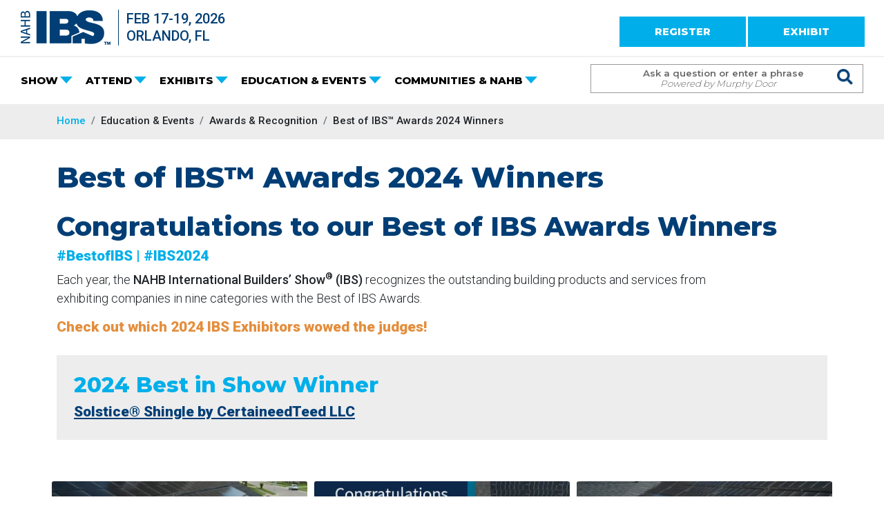

--- FILE ---
content_type: text/html; charset=utf-8
request_url: https://www.buildersshow.com/best-of-ibs-awards-2024-winners
body_size: 13409
content:
<!DOCTYPE html>
<!-- googleoff: all -->
<html class="no-js" lang="en">
<head id="Head1" runat="server">
    <link rel="preconnect" href="https://fonts.gstatic.com">
    <title>Best of IBS&#x2122; Awards 2024 Winners | IBS 2026</title>
    <meta http-equiv="Content-Type" content="text/html; charset=UTF-8" />
<meta name="description" content="The 2024 Best of IBS Awards highlight the most innovative products at the International Builders Show, evaluated by industry experts and media for their innovation, functionality, design, and ease of use for builders and consumers." />

        
            <script>
                (function (w, d, s, l, i) {
                    w[l] = w[l] || []; w[l].push({
                        'gtm.start':
                            new Date().getTime(), event: 'gtm.js'
                    }); var f = d.getElementsByTagName(s)[0],
                        j = d.createElement(s), dl = l != 'dataLayer' ? '&l=' + l : ''; j.async = true; j.src =
                            '//www.googletagmanager.com/gtm.js?id=' + i + dl; f.parentNode.insertBefore(j, f);
                })(window, document, 'script', 'dataLayer', 'GTM-WBRJWJ');
            </script>
        
    <meta charset="UTF-8">
    <meta name="viewport" content="width=device-width, initial-scale=1">
        <link rel="canonical" href="https://www.buildersshow.com/best-of-ibs-awards-2024-winners" />
        <style>body { visibility: hidden; opacity: 0; }</style>
    <link rel="shortcut icon" href="/img/favicon.ico" />
    <link rel="preconnect" href="https://fonts.googleapis.com">
    <link rel="preconnect" href="https://fonts.gstatic.com" crossorigin>
    <link href="https://fonts.googleapis.com/css2?family=Montserrat:wght@300;500;600;800&family=Roboto:wght@100;300;500;900&display=swap" rel="stylesheet">
    <!-- ESSENTIAL CSS -->
    <link href="/dist/css/all.min.css?v=sYOW5xOyQ_kRNTSSJoHzruqcUCbEQKSvtyAuHIrcV0w" rel="stylesheet" media="print" onload="this.media='all'; this.onload=null;">
    <link href="/css/2023/bootstrap.min.css?v=YvdLHPgkqJ8DVUxjjnGVlMMJtNimJ6dYkowFFvp4kKs" type="text/css" rel="stylesheet" />
    
        <link href="/css/2023/site-bundle.min.css?v=2-waorI2pi38VQMh-ZJxMYU14hDVZtTIErxEPpFISUI" type="text/css" rel="stylesheet" media="print" onload="this.media='all'; this.onload=null;" />
    
    
    
    
        <link href="/css/2023/focus-bundle.min.css?v=xoc6D_-lyeavB2XJmgmDHKtmuaWvi9cVoqgwToHHVZ4" type="text/css" rel="stylesheet" media="print" onload="this.media='all'; this.onload=null;" />
        <link href="/css/2023/inner-bundle.min.css?v=T3EaWHpD3ZYgfvEGUBs8vsphH21tRfxUIwG093BRaKs" type="text/css" rel="stylesheet" media="print" onload="this.media='all'; this.onload=null;" />
    
    
    
    <style>
    .bkg-white #video, .bkg-white #news, .bkg-white section.joinus {
        background-color: #fff;
    }

    .section-type-carddeck.prev-section-type-carddeck section {
        margin-top: 0;
    }

    .section-type-carddeck.next-section-type-carddeck section {
        margin-bottom: 0;
    }

    .section-type-news.prev-section-type-quicklinks.bkg-same #news {
        padding-top: 0;
    }

    .first-section .padding60 {
        padding-top: 48px;
    }
</style>



    
    
    

</head>
<body class="">
    <!--googleoff: snippet-->
    <!-- Google Tag Manager -->
    <noscript>
        <iframe src="//www.googletagmanager.com/ns.html?id=GTM-WBRJWJ" height="0" width="0" style="display: none; visibility: hidden" title="Google Tag Manager"></iframe>
    </noscript>
    <header class="fixed-top">

        <div class="mobiledate">FEB 17-19, 2026 | ORLANDO, FL</div>

        <div id="topBar" class="container-fluid">
            <div class="">
                <div class="row">
                    <div class="col-lg-6">
                        <a class="logo" href="/" title="IBS">
                            <img src="/img/ibs-logo.png?v=2023" alt="IBS Logo">
                        </a>
                        <div class="logo-date text-left">
                            FEB 17-19, 2026<br>
                            ORLANDO, FL
                        </div>
                    </div>
                    <div class="col-lg-6 pt18 text-end">
                            <a href="https://registration.experientevent.com/ShowNHB261/" class="btn btn-secondary">REGISTER</a>
                        <a href="/applyforspace" class="btn btn-secondary">EXHIBIT</a>
                    </div>
                </div>
            </div>
        </div>

        <nav id="ibsnav" class="navbar navbar-expand-lg navbar-dark">
            <div class="container-fluid">
                <button id="mobilesearchbtn" class="search-input-button" type="button">
                    <span class="eg14-"></span>
                </button>
                <div id="searchpanel_mobile" class="search-cover-mobile">
                    <div class="tb">
                        <div class="td searchinputcontainer-mobile">
                            <span class="searchinputplaceholder-mobile">Ask a question or enter a phrase <span class="blue-mobile">Powered by Murphy Door</span></span>
                            <input type="text" class="search-input-box-mobile" aria-label="Search Term">
                        </div>
                        <div class="td s-cover-mobile">
                            <button type="button" class="search-input-button" aria-label="Issue Search Command">
                                <div id="s-circle"></div>
                                <span class="eg14-"></span>
                            </button>
                        </div>
                        <div class="" style="position: absolute; top: 10px; right: 9px;">
                            <button type="button" id="mobilesearchclose" class="search-close-button" aria-label="Close mobile search">
                                <div id="s-circle"></div>
                                <span class="eg14- close"></span>
                            </button>
                        </div>
                    </div>
                </div>

                <button id="mobilehambugerbtn" class="navbar-toggler" type="button" data-bs-toggle="collapse" data-bs-target="#main_nav" aria-expanded="false" aria-label="Toggle navigation">
                    <span class="navbar-toggler-icon"></span>
                </button>

                <div class="collapse navbar-collapse" id="main_nav">
                    

<ul class="navbar-nav" role="navigation">
        <li class="nav-item dropdown has-megamenu">
            <a href="#" role="button" class="dropdown-toggle nav-link" data-bs-toggle="dropdown">SHOW</a>
            <div class="dropdown-menu megamenu" role="menu">
                <div class="row g-3">
                        <div class="col-md-3">
                            <div class="col-megamenu">
                                    <h6 class="title">Info</h6>
                                    <ul class="list-unstyled">
                                            <li>
                                                <a href="/about-ibs" target="_self" >About IBS</a>

                                            </li>
                                            <li>
                                                <a href="/fees-and-deadlines" target="_self" >Registration Fees &amp; Deadlines</a>

                                            </li>
                                            <li>
                                                <a href="/schedule" target="_self" >Schedule</a>

                                            </li>
                                            <li>
                                                <a href="/future-show-dates" target="_self" >Future Show Dates</a>

                                            </li>
                                            <li>
                                                <a href="/design-and-construction-week" target="_self" >Design &amp; Construction Week&#xAE;</a>

                                            </li>
                                    </ul>
                            </div>
                        </div>
                        <div class="col-md-3">
                            <div class="col-megamenu">
                                    <h6 class="title">Hotel &amp; Travel</h6>
                                    <ul class="list-unstyled">
                                            <li>
                                                <a href="/hotel-and-travel" target="_self" >Hotel &amp; Travel</a>

                                            </li>
                                            <li>
                                                <a href="https://www.google.com/maps/d/viewer?hl=en&amp;mid=18XpzWQIEhjqH8OY0gCI0sUEchlwyVUo&amp;ll=28.43080132362986%2C-81.47319365&amp;z=12" target="_blank" >Hotel Map</a>

                                            </li>
                                            <li>
                                                <a href="/state-and-local-association-hotel-assignments" target="_self" >State &amp; Local Association Hotel Assignments</a>

                                            </li>
                                            <li>
                                                <a href="/orlando" target="_self" >Orlando</a>

                                            </li>
                                    </ul>
                            </div>
                        </div>
                        <div class="col-md-3">
                            <div class="col-megamenu">
                                    <h6 class="title">Official Show Homes</h6>
                                    <ul class="list-unstyled">
                                            <li>
                                                <a href="https://tnah.com/" target="_blank" >The New American Home</a>

                                            </li>
                                            <li>
                                                <a href="https://tnarh.com/" target="_blank" >The New American Remodel</a>

                                            </li>
                                            <li>
                                                <a href="/official-show-home" target="_self" >Official Show Homes</a>

                                            </li>
                                            <li>
                                                <a href="/history-of-tnah" target="_self" >History of TNAH</a>

                                            </li>
                                    </ul>
                            </div>
                        </div>
                        <div class="col-md-3">
                            <div class="col-megamenu">
                                    <h6 class="title">Press</h6>
                                    <ul class="list-unstyled">
                                            <li>
                                                <a href="/press-room" target="_self" >Press Room</a>

                                            </li>
                                            <li>
                                                <a href="/press-policies" target="_self" >Press Policies</a>

                                            </li>
                                            <li>
                                                <a href="/press-faqs" target="_self" >Press FAQs</a>

                                            </li>
                                            <li>
                                                <a href="/digital-content-creator" target="_self" >Digital Content Creator</a>

                                            </li>
                                    </ul>
                            </div>
                        </div>
                </div>
            </div>
        </li>
        <li class="nav-item dropdown has-megamenu">
            <a href="#" role="button" class="dropdown-toggle nav-link" data-bs-toggle="dropdown">ATTEND</a>
            <div class="dropdown-menu megamenu" role="menu">
                <div class="row g-3">
                        <div class="col-md-3">
                            <div class="col-megamenu">
                                    <h6 class="title">Expo &amp; Features</h6>
                                    <ul class="list-unstyled">
                                            <li>
                                                <a href="/networking" target="_self" >Networking</a>

                                            </li>
                                            <li>
                                                <a href="/show-floor-segmentation" target="_self" >Show Floor Segmentation</a>

                                            </li>
                                            <li>
                                                <a href="/zones-and-pavilions" target="_self" >Zones</a>

                                            </li>
                                            <li>
                                                <a href="/outdoor-exhibits" target="_self" >Outdoor Exhibits</a>

                                            </li>
                                            <li>
                                                <a href="/start-up-zone" target="_self" >Start-Up Zone</a>

                                            </li>
                                            <li>
                                                <a href="/home-technology-zone" target="_self" >Home Technology Zone</a>

                                            </li>
                                            <li>
                                                <a href="/new-product-zone" target="_self" >New Product Zone</a>

                                            </li>
                                            <li>
                                                <a href="/jobsite-safety-zone" target="_self" >Jobsite Safety Zone</a>

                                            </li>
                                    </ul>
                            </div>
                        </div>
                        <div class="col-md-3">
                            <div class="col-megamenu">
                                    <h6 class="title">Experience IBS</h6>
                                    <ul class="list-unstyled">
                                            <li>
                                                <a href="/ibs-attendee-hub" target="_self" >IBS Attendee Hub</a>

                                            </li>
                                            <li>
                                                <a href="/ibstv-photo-gallery" target="_self" >IBStv &amp; Photo Gallery</a>

                                            </li>
                                            <li>
                                                <a href="https://blog.buildersshow.com/" target="_blank" >Know the Show Blog</a>

                                            </li>
                                    </ul>
                            </div>
                        </div>
                        <div class="col-md-3">
                            <div class="col-megamenu">
                                    <h6 class="title">Why Attend</h6>
                                    <ul class="list-unstyled">
                                            <li>
                                                <a href="/why-ibs-for-builders" target="_self" >Why IBS?</a>

                                            </li>
                                            <li>
                                                <a href="/dealers-and-distributors" target="_self" >Dealers &amp; Distributors</a>

                                            </li>
                                            <li>
                                                <a href="/first-time-attendee-deal" target="_self" >First-Time Attendee Deal</a>

                                            </li>
                                            <li>
                                                <a href="/support-the-industry" target="_self" >Support the Industry</a>

                                            </li>
                                    </ul>
                            </div>
                        </div>
                        <div class="col-md-3">
                            <div class="col-megamenu">
                                    <h6 class="title">International</h6>
                                    <ul class="list-unstyled">
                                            <li>
                                                <a href="/international-attendees" target="_self" >International Attendees</a>

                                            </li>
                                            <li>
                                                <a href="/visa-application-info" target="_self" >Visa Application Information - International Travel</a>

                                            </li>
                                            <li>
                                                <a href="/international-delegations" target="_self" >International Delegations</a>

                                            </li>
                                    </ul>
                            </div>
                        </div>
                </div>
            </div>
        </li>
        <li class="nav-item dropdown has-megamenu">
            <a href="#" role="button" class="dropdown-toggle nav-link" data-bs-toggle="dropdown">EXHIBITS</a>
            <div class="dropdown-menu megamenu" role="menu">
                <div class="row g-3">
                        <div class="col-md-3">
                            <div class="col-megamenu">
                                    <h6 class="title">Exhibiting Info</h6>
                                    <ul class="list-unstyled">
                                            <li>
                                                <a href="/why-exhibit-at-ibs" target="_self" >Why Exhibit at IBS?</a>

                                            </li>
                                            <li>
                                                <a href="/ibs-product-segmentation" target="_self" >IBS Product Segmentation</a>

                                            </li>
                                            <li>
                                                <a href="/apply-to-exhibit" target="_self" >Apply to Exhibit - 2026</a>

                                            </li>
                                            <li>
                                                <a href="/methods-of-payment" target="_self" >Methods of Payment</a>

                                            </li>
                                            <li>
                                                <a href="/international-exhibitors" target="_self" >International Exhibitors</a>

                                            </li>
                                            <li>
                                                <a href="/exhibit-in-the-ibs-start-up-zone" target="_self" >Exhibit in the IBS Start-Up Zone</a>

                                            </li>
                                            <li>
                                                <a href="/exhibit-jobsite-safety-zone" target="_self" >Exhibit in the Jobsite Safety Zone</a>

                                            </li>
                                            <li>
                                                <a href="/general-exhibitor-faqs" target="_self" >General FAQs</a>

                                            </li>
                                    </ul>
                            </div>
                        </div>
                        <div class="col-md-3">
                            <div class="col-megamenu">
                                    <h6 class="title">Already An Exhibitor</h6>
                                    <ul class="list-unstyled">
                                            <li>
                                                <a href="/ibs-exhibitor-portal" target="_self" >IBS Exhibitor Portal</a>

                                            </li>
                                            <li>
                                                <a href="/exhibitor-scam-alert" target="_self" >WARNING: Scam Alert</a>

                                            </li>
                                            <li>
                                                <a href="/preparing-to-exhibit" target="_self" >Preparing to Exhibit</a>

                                            </li>
                                            <li>
                                                <a href="/exhibitor-resources" target="_self" >Exhibitor Resources</a>

                                            </li>
                                            <li>
                                                <a href="/rules-and-policies-for-ibs" target="_self" >Rules &amp; Policies for IBS</a>

                                            </li>
                                            <li>
                                                <a href="/new-product-zone-application" target="_self" >New Product Zone Application</a>

                                            </li>
                                    </ul>
                            </div>
                        </div>
                        <div class="col-md-3">
                            <div class="col-megamenu">
                                    <h6 class="title">Exhibitor List</h6>
                                    <ul class="list-unstyled">
                                            <li>
                                                <a href="/Search/Exhibitors.aspx" target="_self" class="megabutton">Search Exhibitors</a>

                                            </li>
                                            <li>
                                                <a href="/Search/ExhibitorList.aspx" target="_self" >2026 Exhibitor List</a>

                                            </li>
                                            <li>
                                                <a href="/2026-floor-plans" target="_self" >2026 Floor Plans</a>

                                            </li>
                                    </ul>
                            </div>
                        </div>
                        <div class="col-md-3">
                            <div class="col-megamenu">
                                    <h6 class="title">Sponsorships &amp; Advertising</h6>
                                    <ul class="list-unstyled">
                                            <li>
                                                <a href="/sponsorship-and-advertising-opportunities-2026" target="_self" >2026 Sponsorship &amp; Advertising Opportunities</a>

                                            </li>
                                    </ul>
                            </div>
                        </div>
                </div>
            </div>
        </li>
        <li class="nav-item dropdown has-megamenu">
            <a href="#" role="button" class="dropdown-toggle nav-link" data-bs-toggle="dropdown">EDUCATION &amp; EVENTS</a>
            <div class="dropdown-menu megamenu" role="menu">
                <div class="row g-3">
                        <div class="col-md-3">
                            <div class="col-megamenu">
                                    <h6 class="title">Education</h6>
                                    <ul class="list-unstyled">
                                            <li>
                                                <a href="/Search/EducationEvents.aspx" target="_self" class="megabutton">Search Education &amp; Events</a>

                                            </li>
                                            <li>
                                                <a href="/education-info" target="_self" >Education</a>

                                            </li>
                                            <li>
                                                <a href="/game-changers" target="_self" >Game Changers</a>

                                            </li>
                                            <li>
                                                <a href="/super-sessions" target="_self" >Super Sessions</a>

                                            </li>
                                            <li>
                                                <a href="/building-knowledge-sessions" target="_self" >Building Knowledge Sessions</a>

                                            </li>
                                            <li>
                                                <a href="/ai-tech-studio" target="_self" >AI &amp; Tech Studio</a>

                                            </li>
                                            <li>
                                                <a href="/pre-show-education" target="_self" >Pre-Show Education</a>

                                            </li>
                                            <li>
                                                <a href="/building-science-symposium" target="_self" >Building Science Symposium</a>

                                            </li>
                                    </ul>
                            </div>
                        </div>
                        <div class="col-md-3">
                            <div class="col-megamenu">
                                    <h6 class="title">Demos</h6>
                                    <ul class="list-unstyled">
                                            <li>
                                                <a href="/demos" target="_self" >Demo Zones</a>

                                            </li>
                                            <li>
                                                <a href="/craft-techniques-zone" target="_self" >Craft Techniques Zone</a>

                                            </li>
                                            <li>
                                                <a href="/construction-performance-zone" target="_self" >Construction Performance Zone</a>

                                            </li>
                                    </ul>
                                    <h6 class="title">Speakers</h6>
                                    <ul class="list-unstyled">
                                            <li>
                                                <a href="/Search/SpeakersAndInstructors.aspx" target="_self" class="megabutton">Search Speakers</a>

                                            </li>
                                            <li>
                                                <a href="/speak-at-ibs" target="_self" >Speak at IBS</a>

                                            </li>
                                            <li>
                                                <a href="/speaker-resources" target="_self" >Speaker Resources</a>

                                            </li>
                                    </ul>
                            </div>
                        </div>
                        <div class="col-md-3">
                            <div class="col-megamenu">
                                    <h6 class="title">Networking &amp; Events</h6>
                                    <ul class="list-unstyled">
                                            <li>
                                                <a href="/event-highlights" target="_self" >Events Highlights</a>

                                            </li>
                                            <li>
                                                <a href="/Search/SpecialEvent.aspx?id=1018" target="_self" >DCW Opening Ceremonies</a>

                                            </li>
                                            <li>
                                                <a href="/Search/SpecialEvent.aspx?id=1017" target="_self" >IBS House Party</a>

                                            </li>
                                            <li>
                                                <a href="/Search/SpecialEvent.aspx?id=1019" target="_self" >IBS Young Pro Party</a>

                                            </li>
                                            <li>
                                                <a href="/Search/SpecialEvent.aspx?id=1020" target="_self" >IBS Closing Concert</a>

                                            </li>
                                    </ul>
                            </div>
                        </div>
                        <div class="col-md-3">
                            <div class="col-megamenu">
                                    <h6 class="title">Awards &amp; Recognition</h6>
                                    <ul class="list-unstyled">
                                            <li>
                                                <a href="/nahb-awards" target="_self" >NAHB Awards</a>

                                            </li>
                                            <li>
                                                <a href="/best-of-ibs-awards" target="_self" >Best of IBS Awards</a>

                                            </li>
                                            <li>
                                                <a href="/Search/SpecialEvent.aspx?id=1024" target="_self" >Associates of Excellence Awards</a>

                                            </li>
                                            <li>
                                                <a href="/Search/SpecialEvent.aspx?id=1021" target="_self" >Best in American Living Awards</a>

                                            </li>
                                            <li>
                                                <a href="/Search/SpecialEvent.aspx?id=1030" target="_self" >NAHB/Builders Mutual Safety Award for Excellence</a>

                                            </li>
                                            <li>
                                                <a href="/Search/SpecialEvent.aspx?id=1023" target="_self" >The Nationals Awards Gala</a>

                                            </li>
                                            <li>
                                                <a href="/Search/SpecialEvent.aspx?id=1026" target="_self" >Young Professional Awards</a>

                                            </li>
                                    </ul>
                            </div>
                        </div>
                </div>
            </div>
        </li>
        <li class="nav-item dropdown has-megamenu">
            <a href="#" role="button" class="dropdown-toggle nav-link" data-bs-toggle="dropdown">COMMUNITIES &amp; NAHB</a>
            <div class="dropdown-menu megamenu" role="menu">
                <div class="row g-3">
                        <div class="col-md-3">
                            <div class="col-megamenu">
                                    <h6 class="title">Communities</h6>
                                    <ul class="list-unstyled">
                                            <li>
                                                <a href="/communities2" target="_self" >Communities</a>

                                            </li>
                                            <li>
                                                <a href="/nahb-20-clubs" target="_self" >NAHB 20 Clubs</a>

                                            </li>
                                            <li>
                                                <a href="/nahb-building-systems-councils" target="_self" >NAHB Building Systems Councils</a>

                                            </li>
                                            <li>
                                                <a href="/nahb-professional-women-in-building" target="_self" >NAHB Professional Women in Building</a>

                                            </li>
                                            <li>
                                                <a href="/production-builder-executive-club" target="_self" >Production Builder Executive Club</a>

                                            </li>
                                            <li>
                                                <a href="/students" target="_self" >Students</a>

                                            </li>
                                            <li>
                                                <a href="/young-professionals" target="_self" >Young Professionals</a>

                                            </li>
                                    </ul>
                            </div>
                        </div>
                        <div class="col-md-3">
                            <div class="col-megamenu">
                                    <h6 class="title">Centrals</h6>
                                    <ul class="list-unstyled">
                                            <li>
                                                <a href="/all-centrals" target="_self" >All Centrals</a>

                                            </li>
                                            <li>
                                                <a href="/custom-building-central" target="_self" >Custom Building Central</a>

                                            </li>
                                            <li>
                                                <a href="/design-central" target="_self" >Design Central</a>

                                            </li>
                                            <li>
                                                <a href="/international-central" target="_self" >International Central</a>

                                            </li>
                                            <li>
                                                <a href="/multifamily-central" target="_self" >Multifamily Central</a>

                                            </li>
                                            <li>
                                                <a href="/remodeling-central" target="_self" >Remodeling Central</a>

                                            </li>
                                            <li>
                                                <a href="/sales-central" target="_self" >Sales Central</a>

                                            </li>
                                    </ul>
                            </div>
                        </div>
                        <div class="col-md-3">
                            <div class="col-megamenu">
                                    <h6 class="title">NAHB Info</h6>
                                    <ul class="list-unstyled">
                                            <li>
                                                <a href="/nahb-info3" target="_self" >NAHB Info</a>

                                            </li>
                                            <li>
                                                <a href="/nahb-committee-meetings" target="_self" >NAHB Meetings</a>

                                            </li>
                                            <li>
                                                <a href="/Search/SpecialEvent.aspx?id=1091" target="_self" >NAHB Meeting of the Members</a>

                                            </li>
                                            <li>
                                                <a href="/nahb-membership-information" target="_self" >NAHB Membership Info</a>

                                            </li>
                                            <li>
                                                <a href="/nahb-hq" target="_self" >NAHB HQ</a>

                                            </li>
                                    </ul>
                            </div>
                        </div>
                </div>
            </div>
        </li>
</ul>

                    <div class="navbar-nav ms-auto">
                        <div id="searchpanel" class="search-cover">
                            <div class="tb">
                                <div class="td searchinputcontainer">
                                    <span class="searchinputplaceholder">Ask a question or enter a phrase <span class="blue">Powered by Murphy Door</span></span>
                                    <input type="text" class="search-input-box" id="desktop-search-input-box" aria-label="Search Term">
                                </div>
                                <div class="td s-cover">
                                    <button type="button" class="search-input-button" id="desktop-search-input-button" aria-label="Issue Search Command">
                                        <div id="s-circle"></div>
                                        <span class="eg14-"></span>
                                    </button>
                                </div>
                            </div>
                        </div>
                    </div>
                </div>
            </div>
        </nav>

    </header>
    <!-- googleon: all -->
    <!--googleon: snippet-->
    <!--googleoff: snippet-->
<main class="main-margin-from-top inner">
        <!-- googleoff: all -->
<section class="breadbar  d-print-none">
    <div class="container">
        <div class="row">
            <div class="col-md-12">
                <!-- breadcrumbs -->
                <nav aria-label="breadcrumb">
                    <ol class="breadcrumb">
                        <li class="breadcrumb-item"><a href="/">Home</a></li>
                            <li class="breadcrumb-item">
Education &amp; Events                            </li>
                            <li class="breadcrumb-item">
Awards &amp; Recognition                            </li>
                            <li class="breadcrumb-item" aria-current="page">Best of IBS&#x2122; Awards 2024 Winners</li>

                    </ol>
                </nav>
                <!-- /breadcrumbs -->

            </div>
        </div>
</div>
         </section>
    <!-- googleon: all -->

    <div class="content-margin-header"></div>
    <div class="container-fluid text-left inner-title-container">
        <div class="container">
            <div class="row">
                <div class="col-12" id="innerpageheader">
                    <h1 id="Title" class="lh-page-part">Best of IBS™ Awards 2024 Winners</h1>
                </div>
            </div>
        </div>
    </div>
    
<input type="hidden" id="sections" class="lh-page-part" value="[{&quot;id&quot;:1,&quot;type&quot;:&quot;opentext&quot;,&quot;background&quot;:&quot;bkg-white&quot;},{&quot;id&quot;:2,&quot;type&quot;:&quot;opentext&quot;,&quot;background&quot;:&quot;bkg-white&quot;,&quot;hidden&quot;:false},{&quot;id&quot;:3,&quot;type&quot;:&quot;carddeck&quot;,&quot;background&quot;:&quot;bkg-white&quot;,&quot;hidden&quot;:false},{&quot;id&quot;:4,&quot;type&quot;:&quot;opentext&quot;,&quot;background&quot;:&quot;bkg-white&quot;,&quot;hidden&quot;:false},{&quot;id&quot;:5,&quot;type&quot;:&quot;opentext&quot;,&quot;background&quot;:&quot;bkg-white&quot;},{&quot;id&quot;:6,&quot;type&quot;:&quot;carddeck&quot;,&quot;background&quot;:&quot;bkg-white&quot;},{&quot;id&quot;:7,&quot;type&quot;:&quot;opentext&quot;,&quot;background&quot;:&quot;bkg-gray&quot;,&quot;hidden&quot;:false},{&quot;id&quot;:8,&quot;type&quot;:&quot;carddeck&quot;,&quot;background&quot;:&quot;bkg-white&quot;}]">
<input type="hidden" id="scrollToSection" class="lh-page-part" value="">
<div class="flexible-sections">
        <div id="goto-1" class="jumptarget" data-id="1"></div>
        <div class="flexible-section bkg-white bkg-same first-section section-type-opentext prev-section-type- next-section-type-opentext " data-id="1">
                    <div class="container-fluid text-left limit-width">
    <div class="container">
        <div class="row">
            <div class="col-12">
                <div id="Body-1" class="lh-page-part"><h2>Congratulations to our Best of IBS&nbsp;Awards Winners</h2><h6 class="txt-medblue">#BestofIBS | #IBS2024</h6><p>Each year, the<span>&nbsp;</span><strong>NAHB International Builders’ Show<sup>®</sup></strong><span>&nbsp;</span><strong>(IBS)</strong> recognizes the outstanding building products and services from exhibiting companies in nine categories with the Best of IBS Awards.</p><h6 class="txt-red">Check out which 2024 IBS Exhibitors wowed the judges!</h6></div>
            </div>
        </div>
    </div>
</div>

        </div>
        <div id="goto-2" class="jumptarget" data-id="2"></div>
        <div class="flexible-section bkg-white bkg-same  section-type-opentext prev-section-type-opentext next-section-type-carddeck " data-id="2">
                    <div class="container-fluid text-left limit-width">
    <div class="container">
        <div class="row">
            <div class="col-12">
                <div id="Body-2" class="graybkg lh-page-part"><h4 class="txt-medblue">2024 Best in Show Winner</h4><h6><strong><a href="https://www.certainteed.com/products/solar-products/solstice-shingle?utm_source=nahb&amp;utm_medium=programmatic&amp;utm_campaign=build&amp;utm_content=best_of_ibs%20--%20link&amp;utm_term=solar" target="_blank" data-mce-href="https://www.certainteed.com/products/solar-products/solstice-shingle?utm_source=nahb&amp;utm_medium=programmatic&amp;utm_campaign=build&amp;utm_content=best_of_ibs%20--%20link&amp;utm_term=solar" rel="noopener">Solstice® Shingle by CertaineedTeed LLC﻿</a></strong></h6></div>
            </div>
        </div>
    </div>
</div>

        </div>
        <div id="goto-3" class="jumptarget" data-id="3"></div>
        <div class="flexible-section bkg-white bkg-same  section-type-carddeck prev-section-type-opentext next-section-type-opentext " data-id="3">
                    <section id="innercb" class="cardeck container mb40 mt40">

        <div class="row no-gutters justify-content-start">
                    <div class="col-lg-4 col-md-6 card-group">
                        <div class="card" style="">
                                    <a aria-label="Open in a New Window" class="" href="https://www.certainteed.com/products/solar-products/solstice-shingle?utm_source=nahb&amp;utm_medium=programmatic&amp;utm_campaign=build&amp;utm_content=best_of_ibs%20--%20link&amp;utm_term=solar" target="_blank"><img alt="Solstice Shingle Photo #1" class="card-img-top" sizes="(max-width: 767px) 100vw,((min-width: 991px) and (max-width: 1199px)) 303px,((min-width: 768px) and (max-width: 990px)) 50vw,(min-width: 1200px) 363px" src="https://images.buildersshow.com/uploaded-images?width=363&amp;height=201&amp;fit=cover&amp;format=auto&amp;image=https%3a%2f%2fnahbprodlhstorage.blob.core.windows.net%2fuploads%2f2024_BestofIBS_Winner%2fSolsticeShingle1CertainTeedPhotographbyMarkBealerStudio66.jpg" srcset="https://images.buildersshow.com/uploaded-images?width=303&amp;height=167&amp;fit=cover&amp;format=auto&amp;image=https%3a%2f%2fnahbprodlhstorage.blob.core.windows.net%2fuploads%2f2024_BestofIBS_Winner%2fSolsticeShingle1CertainTeedPhotographbyMarkBealerStudio66.jpg 303w,https://images.buildersshow.com/uploaded-images?width=340&amp;height=188&amp;fit=cover&amp;format=auto&amp;image=https%3a%2f%2fnahbprodlhstorage.blob.core.windows.net%2fuploads%2f2024_BestofIBS_Winner%2fSolsticeShingle1CertainTeedPhotographbyMarkBealerStudio66.jpg 340w,https://images.buildersshow.com/uploaded-images?width=363&amp;height=201&amp;fit=cover&amp;format=auto&amp;image=https%3a%2f%2fnahbprodlhstorage.blob.core.windows.net%2fuploads%2f2024_BestofIBS_Winner%2fSolsticeShingle1CertainTeedPhotographbyMarkBealerStudio66.jpg 363w,https://images.buildersshow.com/uploaded-images?width=510&amp;height=282&amp;fit=cover&amp;format=auto&amp;image=https%3a%2f%2fnahbprodlhstorage.blob.core.windows.net%2fuploads%2f2024_BestofIBS_Winner%2fSolsticeShingle1CertainTeedPhotographbyMarkBealerStudio66.jpg 510w" /></a>
                        </div>
                    </div>
                    <div class="col-lg-4 col-md-6 card-group">
                        <div class="card" style="">
                                    <a aria-label="Open in a New Window" class="" href="https://www.certainteed.com/products/solar-products/solstice-shingle?utm_source=nahb&amp;utm_medium=programmatic&amp;utm_campaign=build&amp;utm_content=best_of_ibs%20--%20link&amp;utm_term=solar" target="_blank"><img alt="Solstice Shingle Photo #2" class="card-img-top" sizes="(max-width: 767px) 100vw,((min-width: 991px) and (max-width: 1199px)) 303px,((min-width: 768px) and (max-width: 990px)) 50vw,(min-width: 1200px) 363px" src="https://images.buildersshow.com/uploaded-images?width=363&amp;height=201&amp;fit=cover&amp;format=auto&amp;image=https%3a%2f%2fnahbprodlhstorage.blob.core.windows.net%2fuploads%2f2024_BestofIBS_Winner%2f2024-Best-of-IBS-Best-in-show-Solstice-Shingle-feathr-ads-750x400.gif" srcset="https://images.buildersshow.com/uploaded-images?width=303&amp;height=167&amp;fit=cover&amp;format=auto&amp;image=https%3a%2f%2fnahbprodlhstorage.blob.core.windows.net%2fuploads%2f2024_BestofIBS_Winner%2f2024-Best-of-IBS-Best-in-show-Solstice-Shingle-feathr-ads-750x400.gif 303w,https://images.buildersshow.com/uploaded-images?width=340&amp;height=188&amp;fit=cover&amp;format=auto&amp;image=https%3a%2f%2fnahbprodlhstorage.blob.core.windows.net%2fuploads%2f2024_BestofIBS_Winner%2f2024-Best-of-IBS-Best-in-show-Solstice-Shingle-feathr-ads-750x400.gif 340w,https://images.buildersshow.com/uploaded-images?width=363&amp;height=201&amp;fit=cover&amp;format=auto&amp;image=https%3a%2f%2fnahbprodlhstorage.blob.core.windows.net%2fuploads%2f2024_BestofIBS_Winner%2f2024-Best-of-IBS-Best-in-show-Solstice-Shingle-feathr-ads-750x400.gif 363w,https://images.buildersshow.com/uploaded-images?width=510&amp;height=282&amp;fit=cover&amp;format=auto&amp;image=https%3a%2f%2fnahbprodlhstorage.blob.core.windows.net%2fuploads%2f2024_BestofIBS_Winner%2f2024-Best-of-IBS-Best-in-show-Solstice-Shingle-feathr-ads-750x400.gif 510w" /></a>
                        </div>
                    </div>
                    <div class="col-lg-4 col-md-6 card-group">
                        <div class="card" style="">
                                    <a aria-label="Open in a New Window" class="" href="https://www.certainteed.com/products/solar-products/solstice-shingle?utm_source=nahb&amp;utm_medium=programmatic&amp;utm_campaign=build&amp;utm_content=best_of_ibs%20--%20link&amp;utm_term=solar" target="_blank"><img alt="Solstice Shingle Photo #3" class="card-img-top" sizes="(max-width: 767px) 100vw,((min-width: 991px) and (max-width: 1199px)) 303px,((min-width: 768px) and (max-width: 990px)) 50vw,(min-width: 1200px) 363px" src="https://images.buildersshow.com/uploaded-images?width=363&amp;height=201&amp;fit=cover&amp;format=auto&amp;image=https%3a%2f%2fnahbprodlhstorage.blob.core.windows.net%2fuploads%2f2024_BestofIBS_Winner%2fSolsticeShingle3CertainTeedPhotographbyMarkBealerStudio66.jpg" srcset="https://images.buildersshow.com/uploaded-images?width=303&amp;height=167&amp;fit=cover&amp;format=auto&amp;image=https%3a%2f%2fnahbprodlhstorage.blob.core.windows.net%2fuploads%2f2024_BestofIBS_Winner%2fSolsticeShingle3CertainTeedPhotographbyMarkBealerStudio66.jpg 303w,https://images.buildersshow.com/uploaded-images?width=340&amp;height=188&amp;fit=cover&amp;format=auto&amp;image=https%3a%2f%2fnahbprodlhstorage.blob.core.windows.net%2fuploads%2f2024_BestofIBS_Winner%2fSolsticeShingle3CertainTeedPhotographbyMarkBealerStudio66.jpg 340w,https://images.buildersshow.com/uploaded-images?width=363&amp;height=201&amp;fit=cover&amp;format=auto&amp;image=https%3a%2f%2fnahbprodlhstorage.blob.core.windows.net%2fuploads%2f2024_BestofIBS_Winner%2fSolsticeShingle3CertainTeedPhotographbyMarkBealerStudio66.jpg 363w,https://images.buildersshow.com/uploaded-images?width=510&amp;height=282&amp;fit=cover&amp;format=auto&amp;image=https%3a%2f%2fnahbprodlhstorage.blob.core.windows.net%2fuploads%2f2024_BestofIBS_Winner%2fSolsticeShingle3CertainTeedPhotographbyMarkBealerStudio66.jpg 510w" /></a>
                        </div>
                    </div>
        </div>
</section>
        </div>
        <div id="goto-4" class="jumptarget" data-id="4"></div>
        <div class="flexible-section bkg-white bkg-same  section-type-opentext prev-section-type-carddeck next-section-type-opentext " data-id="4">
                    <div class="container-fluid text-left limit-width">
    <div class="container">
        <div class="row">
            <div class="col-12">
                <div id="Body-4" class="lh-page-part"><p><strong>Here's what the judges had to say about our Best in Show winner:</strong></p><p><span style="background-color: #eeeeeb;" data-mce-style="background-color: #eeeeeb;">"</span><span data-mce-style="text-align: var(--bs-body-text-align);" style="text-align: var(--bs-body-text-align);"><i>This low-profile solar shingle seamlessly integrates with traditional asphalt shingles while delivering very high photovoltaic electrical conversion. This product comes with a 25-year warranty. It is rated to be installed in any wind zone. And it also carries a Class 3 impact resistance rating. The judges felt that this solar shingle marks a significant advancement in aesthetics, durability and efficiency."</i></span><br></p><p><a href="https://www.certainteed.com/products/solar-products/solstice-shingle?utm_source=nahb&amp;utm_medium=programmatic&amp;utm_campaign=build&amp;utm_content=best_of_ibs%20--%20link&amp;utm_term=solar" target="_blank" class="btn btn-ibs-blue" data-mce-href="https://www.certainteed.com/products/solar-products/solstice-shingle?utm_source=nahb&amp;utm_medium=programmatic&amp;utm_campaign=build&amp;utm_content=best_of_ibs%20--%20link&amp;utm_term=solar" rel="noopener">Learn More﻿</a></p></div>
            </div>
        </div>
    </div>
</div>

        </div>
        <div id="goto-5" class="jumptarget" data-id="5"></div>
        <div class="flexible-section bkg-white bkg-same  section-type-opentext prev-section-type-opentext next-section-type-carddeck " data-id="5">
                    <div class="container-fluid text-left limit-width">
    <div class="container">
        <div class="row">
            <div class="col-12">
                <div id="Body-5" class="lh-page-part"><h2 class="txt-red txt-medblue">2024 Best of IBS Category Winners</h2></div>
            </div>
        </div>
    </div>
</div>

        </div>
        <div id="goto-6" class="jumptarget" data-id="6"></div>
        <div class="flexible-section bkg-white bkg-same  section-type-carddeck prev-section-type-opentext next-section-type-opentext " data-id="6">
                    <section id="" class="cardeck container mb40 mt40">

        <div class="row no-gutters justify-content-start">
                    <div class="col-lg-4 col-md-6 card-group">
                        <div class="card" style="">
                                    <a aria-label="Open in a New Window" class="" href="https://www.traceair.net" target="_blank"><img alt="Traceair" class="card-img-top" sizes="(max-width: 767px) 100vw,((min-width: 991px) and (max-width: 1199px)) 303px,((min-width: 768px) and (max-width: 990px)) 50vw,(min-width: 1200px) 363px" src="https://images.buildersshow.com/uploaded-images?width=363&amp;height=201&amp;fit=cover&amp;format=auto&amp;image=https%3a%2f%2fnahbprodlhstorage.blob.core.windows.net%2fuploads%2f2024_BestofIBS_Winner%2f2024&#x2B;Best&#x2B;of&#x2B;IBS&#x2B;BS&#x2B;Site&#x2B;blog&#x2B;and&#x2B;thumbnail&#x2B;Best&#x2B;Business&#x2B;Solutions&#x2B;750&#x2B;x&#x2B;400-1.jpg" srcset="https://images.buildersshow.com/uploaded-images?width=303&amp;height=167&amp;fit=cover&amp;format=auto&amp;image=https%3a%2f%2fnahbprodlhstorage.blob.core.windows.net%2fuploads%2f2024_BestofIBS_Winner%2f2024&#x2B;Best&#x2B;of&#x2B;IBS&#x2B;BS&#x2B;Site&#x2B;blog&#x2B;and&#x2B;thumbnail&#x2B;Best&#x2B;Business&#x2B;Solutions&#x2B;750&#x2B;x&#x2B;400-1.jpg 303w,https://images.buildersshow.com/uploaded-images?width=340&amp;height=188&amp;fit=cover&amp;format=auto&amp;image=https%3a%2f%2fnahbprodlhstorage.blob.core.windows.net%2fuploads%2f2024_BestofIBS_Winner%2f2024&#x2B;Best&#x2B;of&#x2B;IBS&#x2B;BS&#x2B;Site&#x2B;blog&#x2B;and&#x2B;thumbnail&#x2B;Best&#x2B;Business&#x2B;Solutions&#x2B;750&#x2B;x&#x2B;400-1.jpg 340w,https://images.buildersshow.com/uploaded-images?width=363&amp;height=201&amp;fit=cover&amp;format=auto&amp;image=https%3a%2f%2fnahbprodlhstorage.blob.core.windows.net%2fuploads%2f2024_BestofIBS_Winner%2f2024&#x2B;Best&#x2B;of&#x2B;IBS&#x2B;BS&#x2B;Site&#x2B;blog&#x2B;and&#x2B;thumbnail&#x2B;Best&#x2B;Business&#x2B;Solutions&#x2B;750&#x2B;x&#x2B;400-1.jpg 363w,https://images.buildersshow.com/uploaded-images?width=510&amp;height=282&amp;fit=cover&amp;format=auto&amp;image=https%3a%2f%2fnahbprodlhstorage.blob.core.windows.net%2fuploads%2f2024_BestofIBS_Winner%2f2024&#x2B;Best&#x2B;of&#x2B;IBS&#x2B;BS&#x2B;Site&#x2B;blog&#x2B;and&#x2B;thumbnail&#x2B;Best&#x2B;Business&#x2B;Solutions&#x2B;750&#x2B;x&#x2B;400-1.jpg 510w" /></a>
                                <div class="card-body">
                                    
<div id="content-6-1" class="card-text lh-page-part"><h5>TRACEAIR BY TRACEAIR</h5><p>Built specifically for homebuilders, TraceAir provides powerful yet easy-to-use data and tools to streamline development. Utilizing drones and advanced technology, TraceAir simplifies tasks like site balancing and progress tracking, resulting in significant time and cost savings. With rapid turnaround, unparalleled accuracy, and unbeatable support, TraceAir has become an industry standard.</p><p><a data-mce-href="https://try.traceair.net/traceair-full-product" href="https://try.traceair.net/traceair-full-product" title="TraceAir" target="_blank" class="btn btn-primary d-block d-md-inline" rel="noopener">Learn More﻿</a></p></div>                                </div>
                        </div>
                    </div>
                    <div class="col-lg-4 col-md-6 card-group">
                        <div class="card" style="">
                                    <a aria-label="Open in a New Window" class="" href="https://www.certainteed.com/products/solar-products/solstice-shingle?utm_source=nahb&amp;utm_medium=programmatic&amp;utm_campaign=build&amp;utm_content=best_of_ibs%20--%20link&amp;utm_term=solar" target="_blank"><img alt="Solstice Shingle" class="card-img-top" sizes="(max-width: 767px) 100vw,((min-width: 991px) and (max-width: 1199px)) 303px,((min-width: 768px) and (max-width: 990px)) 50vw,(min-width: 1200px) 363px" src="https://images.buildersshow.com/uploaded-images?width=363&amp;height=201&amp;fit=cover&amp;format=auto&amp;image=https%3a%2f%2fnahbprodlhstorage.blob.core.windows.net%2fuploads%2f2024_BestofIBS_Winner%2f2024&#x2B;Best&#x2B;of&#x2B;IBS&#x2B;BS&#x2B;Site&#x2B;blog&#x2B;and&#x2B;thumbnail&#x2B;750&#x2B;x&#x2B;400-2.jpg" srcset="https://images.buildersshow.com/uploaded-images?width=303&amp;height=167&amp;fit=cover&amp;format=auto&amp;image=https%3a%2f%2fnahbprodlhstorage.blob.core.windows.net%2fuploads%2f2024_BestofIBS_Winner%2f2024&#x2B;Best&#x2B;of&#x2B;IBS&#x2B;BS&#x2B;Site&#x2B;blog&#x2B;and&#x2B;thumbnail&#x2B;750&#x2B;x&#x2B;400-2.jpg 303w,https://images.buildersshow.com/uploaded-images?width=340&amp;height=188&amp;fit=cover&amp;format=auto&amp;image=https%3a%2f%2fnahbprodlhstorage.blob.core.windows.net%2fuploads%2f2024_BestofIBS_Winner%2f2024&#x2B;Best&#x2B;of&#x2B;IBS&#x2B;BS&#x2B;Site&#x2B;blog&#x2B;and&#x2B;thumbnail&#x2B;750&#x2B;x&#x2B;400-2.jpg 340w,https://images.buildersshow.com/uploaded-images?width=363&amp;height=201&amp;fit=cover&amp;format=auto&amp;image=https%3a%2f%2fnahbprodlhstorage.blob.core.windows.net%2fuploads%2f2024_BestofIBS_Winner%2f2024&#x2B;Best&#x2B;of&#x2B;IBS&#x2B;BS&#x2B;Site&#x2B;blog&#x2B;and&#x2B;thumbnail&#x2B;750&#x2B;x&#x2B;400-2.jpg 363w,https://images.buildersshow.com/uploaded-images?width=510&amp;height=282&amp;fit=cover&amp;format=auto&amp;image=https%3a%2f%2fnahbprodlhstorage.blob.core.windows.net%2fuploads%2f2024_BestofIBS_Winner%2f2024&#x2B;Best&#x2B;of&#x2B;IBS&#x2B;BS&#x2B;Site&#x2B;blog&#x2B;and&#x2B;thumbnail&#x2B;750&#x2B;x&#x2B;400-2.jpg 510w" /></a>
                                <div class="card-body">
                                    
<div id="content-6-2" class="card-text lh-page-part"><h5>Solstice® Shingle by Certainteed LLC.</h5><p>CertainTeed’s Solstice® Shingle is one of the most technologically advanced and reliable solar shingle on the market that combines high energy efficiency and durability without compromising aesthetics. Solstice® Shingle seamlessly integrates into the roof, which gives homeowners a sleek, low-profile look while providing a clean energy solution.&nbsp;</p><p><a href="https://www.certainteed.com/products/solar-products/solstice-shingle?utm_source=nahb&amp;utm_medium=programmatic&amp;utm_campaign=build&amp;utm_content=best_of_ibs%20--%20link&amp;utm_term=solar" title="CertainTeed LCC" target="_blank" class="btn btn-primary d-block d-md-inline" data-mce-href="https://www.certainteed.com/products/solar-products/solstice-shingle?utm_source=nahb&amp;utm_medium=programmatic&amp;utm_campaign=build&amp;utm_content=best_of_ibs%20--%20link&amp;utm_term=solar" rel="noopener">Learn More﻿</a></p></div>                                </div>
                        </div>
                    </div>
                    <div class="col-lg-4 col-md-6 card-group">
                        <div class="card" style="">
                                    <a aria-label="Open in a New Window" class="" href="https://windowsbertrand.com/blog/warmth-in-your-windows-how-does-the-infraterm-system-work/" target="_blank"><img alt="MB-79N WINDOW WITH INFRATHERM TECHNOLOGY" class="card-img-top" sizes="(max-width: 767px) 100vw,((min-width: 991px) and (max-width: 1199px)) 303px,((min-width: 768px) and (max-width: 990px)) 50vw,(min-width: 1200px) 363px" src="https://images.buildersshow.com/uploaded-images?width=363&amp;height=201&amp;fit=cover&amp;format=auto&amp;image=https%3a%2f%2fnahbprodlhstorage.blob.core.windows.net%2fuploads%2f2024_BestofIBS_Winner%2f2024&#x2B;Best&#x2B;of&#x2B;IBS&#x2B;BS&#x2B;Site&#x2B;blog&#x2B;and&#x2B;thumbnail&#x2B;750&#x2B;x&#x2B;4001313.jpg" srcset="https://images.buildersshow.com/uploaded-images?width=303&amp;height=167&amp;fit=cover&amp;format=auto&amp;image=https%3a%2f%2fnahbprodlhstorage.blob.core.windows.net%2fuploads%2f2024_BestofIBS_Winner%2f2024&#x2B;Best&#x2B;of&#x2B;IBS&#x2B;BS&#x2B;Site&#x2B;blog&#x2B;and&#x2B;thumbnail&#x2B;750&#x2B;x&#x2B;4001313.jpg 303w,https://images.buildersshow.com/uploaded-images?width=340&amp;height=188&amp;fit=cover&amp;format=auto&amp;image=https%3a%2f%2fnahbprodlhstorage.blob.core.windows.net%2fuploads%2f2024_BestofIBS_Winner%2f2024&#x2B;Best&#x2B;of&#x2B;IBS&#x2B;BS&#x2B;Site&#x2B;blog&#x2B;and&#x2B;thumbnail&#x2B;750&#x2B;x&#x2B;4001313.jpg 340w,https://images.buildersshow.com/uploaded-images?width=363&amp;height=201&amp;fit=cover&amp;format=auto&amp;image=https%3a%2f%2fnahbprodlhstorage.blob.core.windows.net%2fuploads%2f2024_BestofIBS_Winner%2f2024&#x2B;Best&#x2B;of&#x2B;IBS&#x2B;BS&#x2B;Site&#x2B;blog&#x2B;and&#x2B;thumbnail&#x2B;750&#x2B;x&#x2B;4001313.jpg 363w,https://images.buildersshow.com/uploaded-images?width=510&amp;height=282&amp;fit=cover&amp;format=auto&amp;image=https%3a%2f%2fnahbprodlhstorage.blob.core.windows.net%2fuploads%2f2024_BestofIBS_Winner%2f2024&#x2B;Best&#x2B;of&#x2B;IBS&#x2B;BS&#x2B;Site&#x2B;blog&#x2B;and&#x2B;thumbnail&#x2B;750&#x2B;x&#x2B;4001313.jpg 510w" /></a>
                                <div class="card-body">
                                    
<div id="content-6-3" class="card-text lh-page-part"><h5>MB-79N Window with Infratherm Technology by BERTRAND Windows &amp; Doors</h5><p>When you think of warmth - you think Infratherm. Why? Because that's what Bertrand's product is. No more touching the cold glass, no more high bills for electricity and accessories, no more cold. The unique you choose - Bertrand Infratherm.</p><p><a href="https://windowsbertrand.com/blog/warmth-in-your-windows-how-does-the-infraterm-system-work/" title="Bertrand Windows &amp; Doors" target="_blank" class="btn btn-primary d-block d-md-inline" data-mce-href="https://windowsbertrand.com/blog/warmth-in-your-windows-how-does-the-infraterm-system-work/" rel="noopener">Learn More</a></p></div>                                </div>
                        </div>
                    </div>
        </div>
        <div class="row no-gutters justify-content-start">
                    <div class="col-lg-4 col-md-6 card-group">
                        <div class="card" style="">
                                    <a aria-label="Open in a New Window" class="" href="https://byjasco.com/jascopro" target="_blank"><img alt="Jascopro Series Smartcycle Lighting" class="card-img-top" sizes="(max-width: 767px) 100vw,((min-width: 991px) and (max-width: 1199px)) 303px,((min-width: 768px) and (max-width: 990px)) 50vw,(min-width: 1200px) 363px" src="https://images.buildersshow.com/uploaded-images?width=363&amp;height=201&amp;fit=cover&amp;format=auto&amp;image=https%3a%2f%2fnahbprodlhstorage.blob.core.windows.net%2fuploads%2f2024_BestofIBS_Winner%2f2024&#x2B;Best&#x2B;of&#x2B;IBS&#x2B;BS&#x2B;Site&#x2B;blog&#x2B;and&#x2B;thumbnail&#x2B;750&#x2B;x&#x2B;400-3.jpg" srcset="https://images.buildersshow.com/uploaded-images?width=303&amp;height=167&amp;fit=cover&amp;format=auto&amp;image=https%3a%2f%2fnahbprodlhstorage.blob.core.windows.net%2fuploads%2f2024_BestofIBS_Winner%2f2024&#x2B;Best&#x2B;of&#x2B;IBS&#x2B;BS&#x2B;Site&#x2B;blog&#x2B;and&#x2B;thumbnail&#x2B;750&#x2B;x&#x2B;400-3.jpg 303w,https://images.buildersshow.com/uploaded-images?width=340&amp;height=188&amp;fit=cover&amp;format=auto&amp;image=https%3a%2f%2fnahbprodlhstorage.blob.core.windows.net%2fuploads%2f2024_BestofIBS_Winner%2f2024&#x2B;Best&#x2B;of&#x2B;IBS&#x2B;BS&#x2B;Site&#x2B;blog&#x2B;and&#x2B;thumbnail&#x2B;750&#x2B;x&#x2B;400-3.jpg 340w,https://images.buildersshow.com/uploaded-images?width=363&amp;height=201&amp;fit=cover&amp;format=auto&amp;image=https%3a%2f%2fnahbprodlhstorage.blob.core.windows.net%2fuploads%2f2024_BestofIBS_Winner%2f2024&#x2B;Best&#x2B;of&#x2B;IBS&#x2B;BS&#x2B;Site&#x2B;blog&#x2B;and&#x2B;thumbnail&#x2B;750&#x2B;x&#x2B;400-3.jpg 363w,https://images.buildersshow.com/uploaded-images?width=510&amp;height=282&amp;fit=cover&amp;format=auto&amp;image=https%3a%2f%2fnahbprodlhstorage.blob.core.windows.net%2fuploads%2f2024_BestofIBS_Winner%2f2024&#x2B;Best&#x2B;of&#x2B;IBS&#x2B;BS&#x2B;Site&#x2B;blog&#x2B;and&#x2B;thumbnail&#x2B;750&#x2B;x&#x2B;400-3.jpg 510w" /></a>
                                <div class="card-body">
                                    
<div id="content-6-2-1" class="card-text lh-page-part"><h5>JascoPro Series SmartCycle Lighting by Jasco Products&nbsp;</h5><p>The JascoPro Series™ SmartCycle™ lighting ecosystem upgrades the homeowner’s lifestyle through premium illumination and circadian-enhancing features. Lights from kitchen fixtures to bedroom bulbs use dynamic automations to simulate natural sunlight throughout the day — reinforcing healthy circadian rhythms and sleep habits all year long. Smart, streamlined and personal.</p><p><a href="https://byjasco.com/jascopro" title="JASCOPRO SERIES SMARTCYCLE LIGHTING" target="_blank" class="btn btn-primary d-block d-md-inline" data-mce-href="https://byjasco.com/jascopro" data-mce-style="--bs-btn-padding-x: 0.75rem; --bs-btn-padding-y: 0.375rem; --bs-btn-font-size: 1rem; --bs-btn-font-weight: 400; --bs-btn-line-height: 1.5; --bs-btn-color: #fff; --bs-btn-bg: #0d6efd; --bs-btn-border-width: var(--bs-border-width); --bs-btn-border-color: #0d6efd; --bs-btn-border-radius: var(--bs-border-radius); --bs-btn-hover-border-color: #0a58ca; --bs-btn-box-shadow: inset 0 1px 0 rgba(255, 255, 255, 0.15),0 1px 1px rgba(0, 0, 0, 0.075); --bs-btn-disabled-opacity: 0.65; --bs-btn-focus-box-shadow: 0 0 0 0.25rem rgba(var(--bs-btn-focus-shadow-rgb), .5); line-height: var(--bs-btn-line-height); --bs-btn-hover-color: #fff; --bs-btn-hover-bg: #0b5ed7; --bs-btn-focus-shadow-rgb: 49,132,253; --bs-btn-active-color: #fff; --bs-btn-active-bg: #0a58ca; --bs-btn-active-border-color: #0a53be; --bs-btn-active-shadow: inset 0 3px 5px rgba(0, 0, 0, 0.125); --bs-btn-disabled-color: #fff; --bs-btn-disabled-bg: #0d6efd; --bs-btn-disabled-border-color: #0d6efd;" style="--bs-btn-padding-x: 0.75rem; --bs-btn-padding-y: 0.375rem; --bs-btn-font-family: ; --bs-btn-font-size: 1rem; --bs-btn-font-weight: 400; --bs-btn-line-height: 1.5; --bs-btn-color: #fff; --bs-btn-bg: #0d6efd; --bs-btn-border-width: var(--bs-border-width); --bs-btn-border-color: #0d6efd; --bs-btn-border-radius: var(--bs-border-radius); --bs-btn-hover-border-color: #0a58ca; --bs-btn-box-shadow: inset 0 1px 0 rgba(255, 255, 255, 0.15),0 1px 1px rgba(0, 0, 0, 0.075); --bs-btn-disabled-opacity: 0.65; --bs-btn-focus-box-shadow: 0 0 0 0.25rem rgba(var(--bs-btn-focus-shadow-rgb), .5); line-height: var(--bs-btn-line-height); --bs-btn-hover-color: #fff; --bs-btn-hover-bg: #0b5ed7; --bs-btn-focus-shadow-rgb: 49,132,253; --bs-btn-active-color: #fff; --bs-btn-active-bg: #0a58ca; --bs-btn-active-border-color: #0a53be; --bs-btn-active-shadow: inset 0 3px 5px rgba(0, 0, 0, 0.125); --bs-btn-disabled-color: #fff; --bs-btn-disabled-bg: #0d6efd; --bs-btn-disabled-border-color: #0d6efd;" rel="noopener">LEARN MORE</a><br></p></div>                                </div>
                        </div>
                    </div>
                    <div class="col-lg-4 col-md-6 card-group">
                        <div class="card" style="">
                                    <a aria-label="Open in a New Window" class="" href="https://www.emser.com/collections/empervious-emser-exclusive-shower-system" target="_blank"><img alt="Empervious" class="card-img-top" sizes="(max-width: 767px) 100vw,((min-width: 991px) and (max-width: 1199px)) 303px,((min-width: 768px) and (max-width: 990px)) 50vw,(min-width: 1200px) 363px" src="https://images.buildersshow.com/uploaded-images?width=363&amp;height=201&amp;fit=cover&amp;format=auto&amp;image=https%3a%2f%2fnahbprodlhstorage.blob.core.windows.net%2fuploads%2f2024_BestofIBS_Winner%2f2024&#x2B;Best&#x2B;of&#x2B;IBS&#x2B;BS&#x2B;Site&#x2B;blog&#x2B;and&#x2B;thumbnail&#x2B;750&#x2B;x&#x2B;40010.jpg" srcset="https://images.buildersshow.com/uploaded-images?width=303&amp;height=167&amp;fit=cover&amp;format=auto&amp;image=https%3a%2f%2fnahbprodlhstorage.blob.core.windows.net%2fuploads%2f2024_BestofIBS_Winner%2f2024&#x2B;Best&#x2B;of&#x2B;IBS&#x2B;BS&#x2B;Site&#x2B;blog&#x2B;and&#x2B;thumbnail&#x2B;750&#x2B;x&#x2B;40010.jpg 303w,https://images.buildersshow.com/uploaded-images?width=340&amp;height=188&amp;fit=cover&amp;format=auto&amp;image=https%3a%2f%2fnahbprodlhstorage.blob.core.windows.net%2fuploads%2f2024_BestofIBS_Winner%2f2024&#x2B;Best&#x2B;of&#x2B;IBS&#x2B;BS&#x2B;Site&#x2B;blog&#x2B;and&#x2B;thumbnail&#x2B;750&#x2B;x&#x2B;40010.jpg 340w,https://images.buildersshow.com/uploaded-images?width=363&amp;height=201&amp;fit=cover&amp;format=auto&amp;image=https%3a%2f%2fnahbprodlhstorage.blob.core.windows.net%2fuploads%2f2024_BestofIBS_Winner%2f2024&#x2B;Best&#x2B;of&#x2B;IBS&#x2B;BS&#x2B;Site&#x2B;blog&#x2B;and&#x2B;thumbnail&#x2B;750&#x2B;x&#x2B;40010.jpg 363w,https://images.buildersshow.com/uploaded-images?width=510&amp;height=282&amp;fit=cover&amp;format=auto&amp;image=https%3a%2f%2fnahbprodlhstorage.blob.core.windows.net%2fuploads%2f2024_BestofIBS_Winner%2f2024&#x2B;Best&#x2B;of&#x2B;IBS&#x2B;BS&#x2B;Site&#x2B;blog&#x2B;and&#x2B;thumbnail&#x2B;750&#x2B;x&#x2B;40010.jpg 510w" /></a>
                                <div class="card-body">
                                    
<div id="content-6-2-2" class="card-text lh-page-part"><h5>Empervious by Emser Tile</h5><p>Empervious is a fully waterproof shower system, that features a closed-cell XPS foam core, and cement coating technology that when used with joint sealant enhances durability and provides superior bonding to tile, allowing for same day tile installation – all with a 10-year limited warranty.</p><p><a href="https://www.emser.com/collections/empervious-emser-exclusive-shower-system" title="EMPERVIOUS" target="_blank" class="btn btn-primary d-block d-md-inline" style="--bs-btn-padding-x: 0.75rem; --bs-btn-padding-y: 0.375rem; --bs-btn-font-size: 1rem; --bs-btn-font-weight: 400; --bs-btn-line-height: 1.5; --bs-btn-color: #fff; --bs-btn-bg: #0d6efd; --bs-btn-border-width: var(--bs-border-width); --bs-btn-border-color: #0d6efd; --bs-btn-border-radius: var(--bs-border-radius); --bs-btn-hover-border-color: #0a58ca; --bs-btn-box-shadow: inset 0 1px 0 rgba(255, 255, 255, 0.15),0 1px 1px rgba(0, 0, 0, 0.075); --bs-btn-disabled-opacity: 0.65; --bs-btn-focus-box-shadow: 0 0 0 0.25rem rgba(var(--bs-btn-focus-shadow-rgb), .5); line-height: var(--bs-btn-line-height); --bs-btn-hover-color: #fff; --bs-btn-hover-bg: #0b5ed7; --bs-btn-focus-shadow-rgb: 49,132,253; --bs-btn-active-color: #fff; --bs-btn-active-bg: #0a58ca; --bs-btn-active-border-color: #0a53be; --bs-btn-active-shadow: inset 0 3px 5px rgba(0, 0, 0, 0.125); --bs-btn-disabled-color: #fff; --bs-btn-disabled-bg: #0d6efd; --bs-btn-disabled-border-color: #0d6efd;" data-mce-href="https://www.emser.com/collections/empervious-emser-exclusive-shower-system" data-mce-style="--bs-btn-padding-x: 0.75rem; --bs-btn-padding-y: 0.375rem; --bs-btn-font-size: 1rem; --bs-btn-font-weight: 400; --bs-btn-line-height: 1.5; --bs-btn-color: #fff; --bs-btn-bg: #0d6efd; --bs-btn-border-width: var(--bs-border-width); --bs-btn-border-color: #0d6efd; --bs-btn-border-radius: var(--bs-border-radius); --bs-btn-hover-border-color: #0a58ca; --bs-btn-box-shadow: inset 0 1px 0 rgba(255, 255, 255, 0.15),0 1px 1px rgba(0, 0, 0, 0.075); --bs-btn-disabled-opacity: 0.65; --bs-btn-focus-box-shadow: 0 0 0 0.25rem rgba(var(--bs-btn-focus-shadow-rgb), .5); line-height: var(--bs-btn-line-height); --bs-btn-hover-color: #fff; --bs-btn-hover-bg: #0b5ed7; --bs-btn-focus-shadow-rgb: 49,132,253; --bs-btn-active-color: #fff; --bs-btn-active-bg: #0a58ca; --bs-btn-active-border-color: #0a53be; --bs-btn-active-shadow: inset 0 3px 5px rgba(0, 0, 0, 0.125); --bs-btn-disabled-color: #fff; --bs-btn-disabled-bg: #0d6efd; --bs-btn-disabled-border-color: #0d6efd;" rel="noopener">LEARN MORE</a></p></div>                                </div>
                        </div>
                    </div>
                    <div class="col-lg-4 col-md-6 card-group">
                        <div class="card" style="">
                                    <a aria-label="Open in a New Window" class="" href="https://chamclad.com/" target="_blank"><img alt="Quick Click 6&quot; Shadowline Soffit" class="card-img-top" sizes="(max-width: 767px) 100vw,((min-width: 991px) and (max-width: 1199px)) 303px,((min-width: 768px) and (max-width: 990px)) 50vw,(min-width: 1200px) 363px" src="https://images.buildersshow.com/uploaded-images?width=363&amp;height=201&amp;fit=cover&amp;format=auto&amp;image=https%3a%2f%2fnahbprodlhstorage.blob.core.windows.net%2fuploads%2f2024_BestofIBS_Winner%2f2024&#x2B;Best&#x2B;of&#x2B;IBS&#x2B;BS&#x2B;Site&#x2B;blog&#x2B;and&#x2B;thumbnail&#x2B;750&#x2B;x&#x2B;400-5.jpg" srcset="https://images.buildersshow.com/uploaded-images?width=303&amp;height=167&amp;fit=cover&amp;format=auto&amp;image=https%3a%2f%2fnahbprodlhstorage.blob.core.windows.net%2fuploads%2f2024_BestofIBS_Winner%2f2024&#x2B;Best&#x2B;of&#x2B;IBS&#x2B;BS&#x2B;Site&#x2B;blog&#x2B;and&#x2B;thumbnail&#x2B;750&#x2B;x&#x2B;400-5.jpg 303w,https://images.buildersshow.com/uploaded-images?width=340&amp;height=188&amp;fit=cover&amp;format=auto&amp;image=https%3a%2f%2fnahbprodlhstorage.blob.core.windows.net%2fuploads%2f2024_BestofIBS_Winner%2f2024&#x2B;Best&#x2B;of&#x2B;IBS&#x2B;BS&#x2B;Site&#x2B;blog&#x2B;and&#x2B;thumbnail&#x2B;750&#x2B;x&#x2B;400-5.jpg 340w,https://images.buildersshow.com/uploaded-images?width=363&amp;height=201&amp;fit=cover&amp;format=auto&amp;image=https%3a%2f%2fnahbprodlhstorage.blob.core.windows.net%2fuploads%2f2024_BestofIBS_Winner%2f2024&#x2B;Best&#x2B;of&#x2B;IBS&#x2B;BS&#x2B;Site&#x2B;blog&#x2B;and&#x2B;thumbnail&#x2B;750&#x2B;x&#x2B;400-5.jpg 363w,https://images.buildersshow.com/uploaded-images?width=510&amp;height=282&amp;fit=cover&amp;format=auto&amp;image=https%3a%2f%2fnahbprodlhstorage.blob.core.windows.net%2fuploads%2f2024_BestofIBS_Winner%2f2024&#x2B;Best&#x2B;of&#x2B;IBS&#x2B;BS&#x2B;Site&#x2B;blog&#x2B;and&#x2B;thumbnail&#x2B;750&#x2B;x&#x2B;400-5.jpg 510w" /></a>
                                <div class="card-body">
                                    
<div id="content-6-2-3" class="card-text lh-page-part"><h5>Quick Click 6" Shadowline Soffit by ChamClad</h5><p>ChamClad’s Quick Click 6” Shadowline Soffit System excels on all fronts including quick installation, value, exceptional performance and long-term durability.&nbsp; They have created an innovative and unique installation system that reflects their vision using materials that will positively impact the environment.</p><p><a href="https://chamclad.com/" title="QUICK CLICK 6&quot; SHADOWLINE SOFFIT" target="_blank" class="btn btn-primary d-block d-md-inline" style="--bs-btn-padding-x: 0.75rem; --bs-btn-padding-y: 0.375rem; --bs-btn-font-size: 1rem; --bs-btn-font-weight: 400; --bs-btn-line-height: 1.5; --bs-btn-color: #fff; --bs-btn-bg: #0d6efd; --bs-btn-border-width: var(--bs-border-width); --bs-btn-border-color: #0d6efd; --bs-btn-border-radius: var(--bs-border-radius); --bs-btn-hover-border-color: #0a58ca; --bs-btn-box-shadow: inset 0 1px 0 rgba(255, 255, 255, 0.15),0 1px 1px rgba(0, 0, 0, 0.075); --bs-btn-disabled-opacity: 0.65; --bs-btn-focus-box-shadow: 0 0 0 0.25rem rgba(var(--bs-btn-focus-shadow-rgb), .5); line-height: var(--bs-btn-line-height); --bs-btn-hover-color: #fff; --bs-btn-hover-bg: #0b5ed7; --bs-btn-focus-shadow-rgb: 49,132,253; --bs-btn-active-color: #fff; --bs-btn-active-bg: #0a58ca; --bs-btn-active-border-color: #0a53be; --bs-btn-active-shadow: inset 0 3px 5px rgba(0, 0, 0, 0.125); --bs-btn-disabled-color: #fff; --bs-btn-disabled-bg: #0d6efd; --bs-btn-disabled-border-color: #0d6efd;" data-mce-href="https://chamclad.com/" data-mce-style="--bs-btn-padding-x: 0.75rem; --bs-btn-padding-y: 0.375rem; --bs-btn-font-size: 1rem; --bs-btn-font-weight: 400; --bs-btn-line-height: 1.5; --bs-btn-color: #fff; --bs-btn-bg: #0d6efd; --bs-btn-border-width: var(--bs-border-width); --bs-btn-border-color: #0d6efd; --bs-btn-border-radius: var(--bs-border-radius); --bs-btn-hover-border-color: #0a58ca; --bs-btn-box-shadow: inset 0 1px 0 rgba(255, 255, 255, 0.15),0 1px 1px rgba(0, 0, 0, 0.075); --bs-btn-disabled-opacity: 0.65; --bs-btn-focus-box-shadow: 0 0 0 0.25rem rgba(var(--bs-btn-focus-shadow-rgb), .5); line-height: var(--bs-btn-line-height); --bs-btn-hover-color: #fff; --bs-btn-hover-bg: #0b5ed7; --bs-btn-focus-shadow-rgb: 49,132,253; --bs-btn-active-color: #fff; --bs-btn-active-bg: #0a58ca; --bs-btn-active-border-color: #0a53be; --bs-btn-active-shadow: inset 0 3px 5px rgba(0, 0, 0, 0.125); --bs-btn-disabled-color: #fff; --bs-btn-disabled-bg: #0d6efd; --bs-btn-disabled-border-color: #0d6efd;" rel="noopener">LEARN MORE﻿</a></p></div>                                </div>
                        </div>
                    </div>
        </div>
        <div class="row no-gutters justify-content-start">
                    <div class="col-lg-4 col-md-6 card-group">
                        <div class="card" style="">
                                    <a aria-label="Open in a New Window" class="" href="https://www.pella.com" target="_blank"><img alt="Pella Installation System" class="card-img-top" sizes="(max-width: 767px) 100vw,((min-width: 991px) and (max-width: 1199px)) 303px,((min-width: 768px) and (max-width: 990px)) 50vw,(min-width: 1200px) 363px" src="https://images.buildersshow.com/uploaded-images?width=363&amp;height=201&amp;fit=cover&amp;format=auto&amp;image=https%3a%2f%2fnahbprodlhstorage.blob.core.windows.net%2fuploads%2f2024_BestofIBS_Winner%2f2024&#x2B;Best&#x2B;of&#x2B;IBS&#x2B;BS&#x2B;Site&#x2B;blog&#x2B;and&#x2B;thumbnail&#x2B;750&#x2B;x&#x2B;400-6.jpg" srcset="https://images.buildersshow.com/uploaded-images?width=303&amp;height=167&amp;fit=cover&amp;format=auto&amp;image=https%3a%2f%2fnahbprodlhstorage.blob.core.windows.net%2fuploads%2f2024_BestofIBS_Winner%2f2024&#x2B;Best&#x2B;of&#x2B;IBS&#x2B;BS&#x2B;Site&#x2B;blog&#x2B;and&#x2B;thumbnail&#x2B;750&#x2B;x&#x2B;400-6.jpg 303w,https://images.buildersshow.com/uploaded-images?width=340&amp;height=188&amp;fit=cover&amp;format=auto&amp;image=https%3a%2f%2fnahbprodlhstorage.blob.core.windows.net%2fuploads%2f2024_BestofIBS_Winner%2f2024&#x2B;Best&#x2B;of&#x2B;IBS&#x2B;BS&#x2B;Site&#x2B;blog&#x2B;and&#x2B;thumbnail&#x2B;750&#x2B;x&#x2B;400-6.jpg 340w,https://images.buildersshow.com/uploaded-images?width=363&amp;height=201&amp;fit=cover&amp;format=auto&amp;image=https%3a%2f%2fnahbprodlhstorage.blob.core.windows.net%2fuploads%2f2024_BestofIBS_Winner%2f2024&#x2B;Best&#x2B;of&#x2B;IBS&#x2B;BS&#x2B;Site&#x2B;blog&#x2B;and&#x2B;thumbnail&#x2B;750&#x2B;x&#x2B;400-6.jpg 363w,https://images.buildersshow.com/uploaded-images?width=510&amp;height=282&amp;fit=cover&amp;format=auto&amp;image=https%3a%2f%2fnahbprodlhstorage.blob.core.windows.net%2fuploads%2f2024_BestofIBS_Winner%2f2024&#x2B;Best&#x2B;of&#x2B;IBS&#x2B;BS&#x2B;Site&#x2B;blog&#x2B;and&#x2B;thumbnail&#x2B;750&#x2B;x&#x2B;400-6.jpg 510w" /></a>
                                <div class="card-body">
                                    
<div id="content-6-3-1" class="card-text lh-page-part"><h5>Pella steady set interior Installation System by Pella CORP.</h5><p>Windows are only as good as their installation. Too often installs are unsafe, done incorrectly, and take a while. That’s why Pella Corporation designed the industry’s first installer-inspired window system – Pella Steady Set Interior Installation System. The system provides builders with a quality, safe, efficient wood window interior installation method.</p><p><a href="http://www.pella.com" title="PELLA INSTALLATION SYSTEM" target="_blank" class="btn btn-primary d-block d-md-inline" style="--bs-btn-padding-x: 0.75rem; --bs-btn-padding-y: 0.375rem; --bs-btn-font-size: 1rem; --bs-btn-font-weight: 400; --bs-btn-line-height: 1.5; --bs-btn-color: #fff; --bs-btn-bg: #0d6efd; --bs-btn-border-width: var(--bs-border-width); --bs-btn-border-color: #0d6efd; --bs-btn-border-radius: var(--bs-border-radius); --bs-btn-hover-border-color: #0a58ca; --bs-btn-box-shadow: inset 0 1px 0 rgba(255, 255, 255, 0.15),0 1px 1px rgba(0, 0, 0, 0.075); --bs-btn-disabled-opacity: 0.65; --bs-btn-focus-box-shadow: 0 0 0 0.25rem rgba(var(--bs-btn-focus-shadow-rgb), .5); line-height: var(--bs-btn-line-height); --bs-btn-hover-color: #fff; --bs-btn-hover-bg: #0b5ed7; --bs-btn-focus-shadow-rgb: 49,132,253; --bs-btn-active-color: #fff; --bs-btn-active-bg: #0a58ca; --bs-btn-active-border-color: #0a53be; --bs-btn-active-shadow: inset 0 3px 5px rgba(0, 0, 0, 0.125); --bs-btn-disabled-color: #fff; --bs-btn-disabled-bg: #0d6efd; --bs-btn-disabled-border-color: #0d6efd;" data-mce-href="http://www.pella.com" data-mce-style="--bs-btn-padding-x: 0.75rem; --bs-btn-padding-y: 0.375rem; --bs-btn-font-size: 1rem; --bs-btn-font-weight: 400; --bs-btn-line-height: 1.5; --bs-btn-color: #fff; --bs-btn-bg: #0d6efd; --bs-btn-border-width: var(--bs-border-width); --bs-btn-border-color: #0d6efd; --bs-btn-border-radius: var(--bs-border-radius); --bs-btn-hover-border-color: #0a58ca; --bs-btn-box-shadow: inset 0 1px 0 rgba(255, 255, 255, 0.15),0 1px 1px rgba(0, 0, 0, 0.075); --bs-btn-disabled-opacity: 0.65; --bs-btn-focus-box-shadow: 0 0 0 0.25rem rgba(var(--bs-btn-focus-shadow-rgb), .5); line-height: var(--bs-btn-line-height); --bs-btn-hover-color: #fff; --bs-btn-hover-bg: #0b5ed7; --bs-btn-focus-shadow-rgb: 49,132,253; --bs-btn-active-color: #fff; --bs-btn-active-bg: #0a58ca; --bs-btn-active-border-color: #0a53be; --bs-btn-active-shadow: inset 0 3px 5px rgba(0, 0, 0, 0.125); --bs-btn-disabled-color: #fff; --bs-btn-disabled-bg: #0d6efd; --bs-btn-disabled-border-color: #0d6efd;" rel="noopener">LEARN MORE</a></p></div>                                </div>
                        </div>
                    </div>
                    <div class="col-lg-4 col-md-6 card-group">
                        <div class="card" style="">
                                    <a aria-label="Open in a New Window" class="" href="https://protectowrap.com/" target="_blank"><img alt="Protecto Wrap VP" class="card-img-top" sizes="(max-width: 767px) 100vw,((min-width: 991px) and (max-width: 1199px)) 303px,((min-width: 768px) and (max-width: 990px)) 50vw,(min-width: 1200px) 363px" src="https://images.buildersshow.com/uploaded-images?width=363&amp;height=201&amp;fit=cover&amp;format=auto&amp;image=https%3a%2f%2fnahbprodlhstorage.blob.core.windows.net%2fuploads%2f2024_BestofIBS_Winner%2f2024&#x2B;Best&#x2B;of&#x2B;IBS&#x2B;BS&#x2B;Site&#x2B;blog&#x2B;and&#x2B;thumbnail&#x2B;750&#x2B;x&#x2B;400&#x2B;xtra&#x2B;.jpg" srcset="https://images.buildersshow.com/uploaded-images?width=303&amp;height=167&amp;fit=cover&amp;format=auto&amp;image=https%3a%2f%2fnahbprodlhstorage.blob.core.windows.net%2fuploads%2f2024_BestofIBS_Winner%2f2024&#x2B;Best&#x2B;of&#x2B;IBS&#x2B;BS&#x2B;Site&#x2B;blog&#x2B;and&#x2B;thumbnail&#x2B;750&#x2B;x&#x2B;400&#x2B;xtra&#x2B;.jpg 303w,https://images.buildersshow.com/uploaded-images?width=340&amp;height=188&amp;fit=cover&amp;format=auto&amp;image=https%3a%2f%2fnahbprodlhstorage.blob.core.windows.net%2fuploads%2f2024_BestofIBS_Winner%2f2024&#x2B;Best&#x2B;of&#x2B;IBS&#x2B;BS&#x2B;Site&#x2B;blog&#x2B;and&#x2B;thumbnail&#x2B;750&#x2B;x&#x2B;400&#x2B;xtra&#x2B;.jpg 340w,https://images.buildersshow.com/uploaded-images?width=363&amp;height=201&amp;fit=cover&amp;format=auto&amp;image=https%3a%2f%2fnahbprodlhstorage.blob.core.windows.net%2fuploads%2f2024_BestofIBS_Winner%2f2024&#x2B;Best&#x2B;of&#x2B;IBS&#x2B;BS&#x2B;Site&#x2B;blog&#x2B;and&#x2B;thumbnail&#x2B;750&#x2B;x&#x2B;400&#x2B;xtra&#x2B;.jpg 363w,https://images.buildersshow.com/uploaded-images?width=510&amp;height=282&amp;fit=cover&amp;format=auto&amp;image=https%3a%2f%2fnahbprodlhstorage.blob.core.windows.net%2fuploads%2f2024_BestofIBS_Winner%2f2024&#x2B;Best&#x2B;of&#x2B;IBS&#x2B;BS&#x2B;Site&#x2B;blog&#x2B;and&#x2B;thumbnail&#x2B;750&#x2B;x&#x2B;400&#x2B;xtra&#x2B;.jpg 510w" /></a>
                                <div class="card-body">
                                    
<div id="content-6-3-2" class="card-text lh-page-part"><h5>Protecto Wall VP by Protecto Wrap Co.</h5><p>We experienced several heavy rainstorms prior to siding installation, and the adhesive has held up perfectly on wood and metal substrates as well as at lap joints. Inspections at the interior of the sheathing show the material provides excellent water protection while maintaining a breathable membrane.<br></p><p><a href="https://protectowrap.com/" title="PROTECTO WALL VP " target="_blank" class="btn btn-primary d-block d-md-inline" style="--bs-btn-padding-x: 0.75rem; --bs-btn-padding-y: 0.375rem; --bs-btn-font-size: 1rem; --bs-btn-font-weight: 400; --bs-btn-line-height: 1.5; --bs-btn-color: #fff; --bs-btn-bg: #0d6efd; --bs-btn-border-width: var(--bs-border-width); --bs-btn-border-color: #0d6efd; --bs-btn-border-radius: var(--bs-border-radius); --bs-btn-hover-border-color: #0a58ca; --bs-btn-box-shadow: inset 0 1px 0 rgba(255, 255, 255, 0.15),0 1px 1px rgba(0, 0, 0, 0.075); --bs-btn-disabled-opacity: 0.65; --bs-btn-focus-box-shadow: 0 0 0 0.25rem rgba(var(--bs-btn-focus-shadow-rgb), .5); line-height: var(--bs-btn-line-height); --bs-btn-hover-color: #fff; --bs-btn-hover-bg: #0b5ed7; --bs-btn-focus-shadow-rgb: 49,132,253; --bs-btn-active-color: #fff; --bs-btn-active-bg: #0a58ca; --bs-btn-active-border-color: #0a53be; --bs-btn-active-shadow: inset 0 3px 5px rgba(0, 0, 0, 0.125); --bs-btn-disabled-color: #fff; --bs-btn-disabled-bg: #0d6efd; --bs-btn-disabled-border-color: #0d6efd;" data-mce-href="https://protectowrap.com/" data-mce-style="--bs-btn-padding-x: 0.75rem; --bs-btn-padding-y: 0.375rem; --bs-btn-font-size: 1rem; --bs-btn-font-weight: 400; --bs-btn-line-height: 1.5; --bs-btn-color: #fff; --bs-btn-bg: #0d6efd; --bs-btn-border-width: var(--bs-border-width); --bs-btn-border-color: #0d6efd; --bs-btn-border-radius: var(--bs-border-radius); --bs-btn-hover-border-color: #0a58ca; --bs-btn-box-shadow: inset 0 1px 0 rgba(255, 255, 255, 0.15),0 1px 1px rgba(0, 0, 0, 0.075); --bs-btn-disabled-opacity: 0.65; --bs-btn-focus-box-shadow: 0 0 0 0.25rem rgba(var(--bs-btn-focus-shadow-rgb), .5); line-height: var(--bs-btn-line-height); --bs-btn-hover-color: #fff; --bs-btn-hover-bg: #0b5ed7; --bs-btn-focus-shadow-rgb: 49,132,253; --bs-btn-active-color: #fff; --bs-btn-active-bg: #0a58ca; --bs-btn-active-border-color: #0a53be; --bs-btn-active-shadow: inset 0 3px 5px rgba(0, 0, 0, 0.125); --bs-btn-disabled-color: #fff; --bs-btn-disabled-bg: #0d6efd; --bs-btn-disabled-border-color: #0d6efd;" rel="noopener">LEARN MORE</a></p></div>                                </div>
                        </div>
                    </div>
                    <div class="col-lg-4 col-md-6 card-group">
                        <div class="card" style="">
                                    <a aria-label="Open in a New Window" class="" href="https://www.flashpointbuildingsystems.com/" target="_blank"><img alt="Integrated Layout System" class="card-img-top" sizes="(max-width: 767px) 100vw,((min-width: 991px) and (max-width: 1199px)) 303px,((min-width: 768px) and (max-width: 990px)) 50vw,(min-width: 1200px) 363px" src="https://images.buildersshow.com/uploaded-images?width=363&amp;height=201&amp;fit=cover&amp;format=auto&amp;image=https%3a%2f%2fnahbprodlhstorage.blob.core.windows.net%2fuploads%2f2024_BestofIBS_Winner%2f2024&#x2B;Best&#x2B;of&#x2B;IBS&#x2B;BS&#x2B;Site&#x2B;blog&#x2B;and&#x2B;thumbnail&#x2B;750&#x2B;x&#x2B;40011.jpg" srcset="https://images.buildersshow.com/uploaded-images?width=303&amp;height=167&amp;fit=cover&amp;format=auto&amp;image=https%3a%2f%2fnahbprodlhstorage.blob.core.windows.net%2fuploads%2f2024_BestofIBS_Winner%2f2024&#x2B;Best&#x2B;of&#x2B;IBS&#x2B;BS&#x2B;Site&#x2B;blog&#x2B;and&#x2B;thumbnail&#x2B;750&#x2B;x&#x2B;40011.jpg 303w,https://images.buildersshow.com/uploaded-images?width=340&amp;height=188&amp;fit=cover&amp;format=auto&amp;image=https%3a%2f%2fnahbprodlhstorage.blob.core.windows.net%2fuploads%2f2024_BestofIBS_Winner%2f2024&#x2B;Best&#x2B;of&#x2B;IBS&#x2B;BS&#x2B;Site&#x2B;blog&#x2B;and&#x2B;thumbnail&#x2B;750&#x2B;x&#x2B;40011.jpg 340w,https://images.buildersshow.com/uploaded-images?width=363&amp;height=201&amp;fit=cover&amp;format=auto&amp;image=https%3a%2f%2fnahbprodlhstorage.blob.core.windows.net%2fuploads%2f2024_BestofIBS_Winner%2f2024&#x2B;Best&#x2B;of&#x2B;IBS&#x2B;BS&#x2B;Site&#x2B;blog&#x2B;and&#x2B;thumbnail&#x2B;750&#x2B;x&#x2B;40011.jpg 363w,https://images.buildersshow.com/uploaded-images?width=510&amp;height=282&amp;fit=cover&amp;format=auto&amp;image=https%3a%2f%2fnahbprodlhstorage.blob.core.windows.net%2fuploads%2f2024_BestofIBS_Winner%2f2024&#x2B;Best&#x2B;of&#x2B;IBS&#x2B;BS&#x2B;Site&#x2B;blog&#x2B;and&#x2B;thumbnail&#x2B;750&#x2B;x&#x2B;40011.jpg 510w" /></a>
                                <div class="card-body">
                                    
<div id="content-6-3-3" class="card-text lh-page-part"><h5>Integrated Layout System by Flashpoint Building Systems</h5><p>Flashpoint Building Systems' Integrated Layout System (ILS) is a pioneering construction planning solution that's revolutionizing the industry. With patented laser etching technology, it eliminates manual layout processes, accelerating construction timelines while reducing errors. The ILS integrates multidisciplinary data and is designed for ease of use, making it a game-changing asset.</p><p><a href="https://www.flashpointbuildingsystems.com/" title="Integrated Layout System" target="_blank" class="btn btn-primary d-block d-md-inline" style="--bs-btn-padding-x: 0.75rem; --bs-btn-padding-y: 0.375rem; --bs-btn-font-size: 1rem; --bs-btn-font-weight: 400; --bs-btn-line-height: 1.5; --bs-btn-color: #fff; --bs-btn-bg: #0d6efd; --bs-btn-border-width: var(--bs-border-width); --bs-btn-border-color: #0d6efd; --bs-btn-border-radius: var(--bs-border-radius); --bs-btn-hover-border-color: #0a58ca; --bs-btn-box-shadow: inset 0 1px 0 rgba(255, 255, 255, 0.15),0 1px 1px rgba(0, 0, 0, 0.075); --bs-btn-disabled-opacity: 0.65; --bs-btn-focus-box-shadow: 0 0 0 0.25rem rgba(var(--bs-btn-focus-shadow-rgb), .5); line-height: var(--bs-btn-line-height); --bs-btn-hover-color: #fff; --bs-btn-hover-bg: #0b5ed7; --bs-btn-focus-shadow-rgb: 49,132,253; --bs-btn-active-color: #fff; --bs-btn-active-bg: #0a58ca; --bs-btn-active-border-color: #0a53be; --bs-btn-active-shadow: inset 0 3px 5px rgba(0, 0, 0, 0.125); --bs-btn-disabled-color: #fff; --bs-btn-disabled-bg: #0d6efd; --bs-btn-disabled-border-color: #0d6efd;" data-mce-href="https://www.flashpointbuildingsystems.com/" data-mce-style="--bs-btn-padding-x: 0.75rem; --bs-btn-padding-y: 0.375rem; --bs-btn-font-size: 1rem; --bs-btn-font-weight: 400; --bs-btn-line-height: 1.5; --bs-btn-color: #fff; --bs-btn-bg: #0d6efd; --bs-btn-border-width: var(--bs-border-width); --bs-btn-border-color: #0d6efd; --bs-btn-border-radius: var(--bs-border-radius); --bs-btn-hover-border-color: #0a58ca; --bs-btn-box-shadow: inset 0 1px 0 rgba(255, 255, 255, 0.15),0 1px 1px rgba(0, 0, 0, 0.075); --bs-btn-disabled-opacity: 0.65; --bs-btn-focus-box-shadow: 0 0 0 0.25rem rgba(var(--bs-btn-focus-shadow-rgb), .5); line-height: var(--bs-btn-line-height); --bs-btn-hover-color: #fff; --bs-btn-hover-bg: #0b5ed7; --bs-btn-focus-shadow-rgb: 49,132,253; --bs-btn-active-color: #fff; --bs-btn-active-bg: #0a58ca; --bs-btn-active-border-color: #0a53be; --bs-btn-active-shadow: inset 0 3px 5px rgba(0, 0, 0, 0.125); --bs-btn-disabled-color: #fff; --bs-btn-disabled-bg: #0d6efd; --bs-btn-disabled-border-color: #0d6efd;" rel="noopener">LEARN MORE</a></p></div>                                </div>
                        </div>
                    </div>
        </div>
</section>
        </div>
        <div id="goto-7" class="jumptarget" data-id="7"></div>
        <div class="flexible-section bkg-gray bkg-different  section-type-opentext prev-section-type-carddeck next-section-type-carddeck " data-id="7">
                    <div class="container-fluid text-left limit-width">
    <div class="container">
        <div class="row">
            <div class="col-12">
                <div id="Body-7" class="lh-page-part"><h4 style="background-color: #eeeeeb;" data-mce-style="background-color: #eeeeeb;">Previous Best of IBS Winners</h4></div>
            </div>
        </div>
    </div>
</div>

        </div>
        <div id="goto-8" class="jumptarget" data-id="8"></div>
        <div class="flexible-section bkg-white bkg-different last-section section-type-carddeck prev-section-type-opentext next-section-type- " data-id="8">
                    <section id="" class="cardeck container mb40 mt40">

        <div class="row no-gutters justify-content-start">
                    <div class="col-lg-4 col-md-6 card-group">
                        <div class="card" style="">
                                <div class="card-body">
                                    
<div id="content-8-1" class="card-text lh-page-part"><p style="text-align: center;" data-mce-style="text-align: center;"><a href="/best-of-ibs-awards-2023-winners" title="Best of IBS Awards Historical Highlights" class="btn btn-primary d-block d-md-inline" data-mce-href="/best-of-ibs-awards-2023-winners">2023 WINNERS</a></p></div>                                </div>
                        </div>
                    </div>
                    <div class="col-lg-4 col-md-6 card-group">
                        <div class="card" style="">
                                <div class="card-body">
                                    
<div id="content-8-2" class="card-text lh-page-part"><p style="text-align: center;" data-mce-style="text-align: center;"><a href="/best-of-ibs-awards-2022-winners" title="Best of IBS Awards Historical Highlights" class="btn btn-primary d-block d-md-inline" data-mce-href="/best-of-ibs-awards-2022-winners">2022 WINNERS</a></p></div>                                </div>
                        </div>
                    </div>
                    <div class="col-lg-4 col-md-6 card-group">
                        <div class="card" style="">
                                <div class="card-body">
                                    
<div id="content-8-3" class="card-text lh-page-part"><p style="text-align: center;" data-mce-style="text-align: center;"><a href="/best-of-ibs-historical-highlights" title="Best of IBS Awards Historical Highlights" class="btn btn-primary d-block d-md-inline" data-mce-href="/best-of-ibs-historical-highlights">﻿Historical Highlights</a></p></div>                                </div>
                        </div>
                    </div>
        </div>
</section>
        </div>
</div>


    

</main>

    <!--googleoff: snippet-->
    <!-- googleoff: all -->

    <footer class="d-print-none">
    <section>
        <div class="container-fluid">
            <div class="row">
                <div class="col-md-4">
                    <div class="">
                        <img class="img-fluid logo" alt="IBS Footer Logo" src="/img/2023/footerlogos.png" loading="lazy">
                        <address>
                            <ul class="list-unstyled">
                                <li>
                                    1201 15th St NW<br>
                                    Washington, DC 20005
                                </li>
                            </ul>
                        </address>
                    </div>
                    <p class="title connect-social" style="margin-top: 25px; margin-bottom: 8px;">Connect With Us</p>
                    <div>
                        <div class="row">
                            <div class="col-md-12 connect-social-icons">
                                <a class="footersocial" href="https://www.facebook.com/BuildersShow" target="_blank" title="Facebook" aria-label="Facebook"><i aria-hidden="true" class="fab fa-facebook-f" title="Facebook"></i></a>
                                <a class="footersocial" href="https://www.linkedin.com/company/international-builder's-show" target="_blank" title="LinkedIn" aria-label="LinkedIn"><i aria-hidden="true" class="fab fa-linkedin-in" title="LinkedIn"></i></a>
                                <a class="footersocial" href="https://www.youtube.com/user/IBSTV" target="_blank" title="YouTube" aria-label="YouTube"><i aria-hidden="true" class="fab fa-youtube" title="YouTube"></i></a>
                                <a class="footersocial" href="https://www.instagram.com/intlbuildersshow/" target="_blank" title="Instagram" aria-label="Instagram"><i aria-hidden="true" class="fab fa-instagram" title="Instagram"></i></a>
                            </div>
                        </div>
                    </div>
                </div>

                <div class="col-md-3 columnlinks">
                    <p class="title not-expanded-in-mobile">QUICK LINKS</p>
                    <ul class="footer-links list-unstyled">
<li><a href="https://registration.experientevent.com/ShowNHB251/" target="_blank" rel="noopener"></a></li>
<li><a href="/contact-us" target="_blank" rel="noopener">Contact Us</a></li>
<li><a href="https://www.buildersshow.com/hotel-and-travel">Hotel &amp; Travel</a></li>
<li><a href="https://www.buildersshow.com/apply-to-exhibit">Apply to Exhibit</a></li>
<li><a href="/code-of-conduct" target="_blank" rel="noopener">IBS Code of Conduct</a></li>
<li><a href="/health-and-safety-at-ibs" target="_blank" rel="noopener">Health &amp; Safety at IBS</a></li>
<li><a href="/ibs-promo-tools" target="_blank" rel="noopener">IBS Promo Tools</a></li>
<li><a href="/faqs" target="_blank" rel="noopener">FAQs</a></li>
<li><a href="/Accessibility" target="_blank" rel="noopener">Accessibility</a></li>
<li><a href="https://www.nahb.org/en/privacy-policy.aspx" target="_blank" rel="noopener">Privacy/Legal</a></li>
<li><a href="/Sitemap" target="_blank" rel="noopener">Site Map</a></li>
</ul>
                </div>
                <div class="col-md-2 columnlinks" id="translate">
                    <p class="title not-expanded-in-mobile">TRANSLATE</p>
                    <ul class="footer-links list-unstyled" role="menu">
                        <li><a href="javascript:void(0)" onclick="doTranslate('es')"><span class="notranslate">Español</span></a></li>
                        <li><a href="javascript:void(0)" onclick="doTranslate('zh-TW')"><span class="notranslate">中文</span></a></li>
                        <li><a href="javascript:void(0)" onclick="doTranslate('fr')"><span class="notranslate">Français</span></a></li>
                        <li><a href="javascript:void(0)" onclick="doTranslate('ja')"><span class="notranslate">日本語 </span></a></li>
                        <li><a id="translateButton" role="button" class="translate-link" aria-expanded="false" aria-haspopup="true" href="javascript:void(0)">Other Languages <i class="fa fa-chevron-right" aria-hidden="true"></i></a><a href="javascript:void(0)" style="display:none;" onclick="stopTranslating();" id="stopTranslating">STOP TRANSLATING<span class="notranslate"> (Stop Translation)</span></a></li>
                    </ul>
                </div>

                <div class="col-md-3">
                    <p class="title updates">IBS UPDATES</p>
                    <div class="" style="">
                        <div class="input-group">
                            <input aria-label="Enter your Email" class="form-control required" id="email_updates" name="email_updates" placeholder="ENTER YOUR EMAIL" type="email">
                        </div>
                    </div>
                    <fieldset class="">
                        <legend class="sr-only">Please choose your role: Attendee or Exhibitor</legend>
                        <label class="radiostyle" tabindex="0">
                            Attendee
                            <input type="radio" checked="checked" name="updates_type" id="optAttending" value="1">
                            <span class="checkmark" aria-hidden="true"></span>
                        </label>
                        <label class="radiostyle" tabindex="0">
                            Exhibitor
                            <input type="radio" name="updates_type" id="optExhibiting" value="2">
                            <span class="checkmark" aria-hidden="true"></span>
                        </label>
                    </fieldset>
                    <button type="button" id="email_updates_submit" class="btn btn-primary"><i class="fas fa-spinner fa-spin mr-10 d-none"></i>SIGN ME UP!</button>
                </div>
            </div>
        </div>
    </section>
</footer>
<div class="container-fluid bottombar">
    <div class="row">
        <div class="col-md-8">
            &copy; 2025 National Association of Home Builders of the United States. All rights reserved.
        </div>
    </div>
</div>


<div class="container mt-15 d-none d-print-block">
    <img src="/img/print-icons/nahb-logo-print.png" alt="NAHB logo" loading="lazy">
    <!-- (https://www.nahb.org/)-->
    <br>
    <br>
    <img src="/img/print-icons/ibs-logo-footer-print.png" alt="IBS logo" loading="lazy">
    <!--(http://buildershow.com/)-->
    <address>
        <ul class="list-unstyled">
            <li class="">
                1201 15th St NW<br>
                Washington, DC 20005
            </li>
        </ul>
    </address>
    <div class="copyright">
        <div class="container">
            &copy; 2025 NAHB International Builders' Show®
        </div>
    </div>
</div>
<div id="translatePopup">
    <h4>
        Select Your Language<div class="closeButton"><a href="javascript:void(0)" onclick="closeTranslatePopup();">X</a></div>
    </h4>

    <ul>
        <li>
            <a href="javascript:void(0)" onclick="doTranslate('ar')">
                <img border="0" src="/img/flags/sa.png" alt="Translate to Arabic" width="16" height="11" loading="lazy" />Arabic
            </a>
        </li>
        <li>
            <a href="javascript:void(0)" onclick="doTranslate('zh-TW')">
                <img border="0" src="/img/flags/cn.png" alt="Translate to Chinese" width="16" height="11" loading="lazy" />Chinese
            </a>
        </li>
        <li>
            <a href="javascript:void(0)" onclick="doTranslate('fr')">
                <img border="0" src="/img/flags/fr.png" alt="Translate to French" width="16" height="11" loading="lazy" />French
            </a>
        </li>
        <li>
            <a href="javascript:void(0)" onclick="doTranslate('de')">
                <img border="0" src="/img/flags/de.png" alt="Translate to German" width="16" height="11" loading="lazy" />German
            </a>
        </li>
        <li>
            <a href="javascript:void(0)" onclick="doTranslate('it')">
                <img border="0" src="/img/flags/it.png" alt="Translate to Italian" width="16" height="11" loading="lazy" />Italian
            </a>
        </li>
        <li>
            <a href="javascript:void(0)" onclick="doTranslate('ja')">
                <img border="0" src="/img/flags/jp.png" alt="Translate to Japanese" width="16" height="11" loading="lazy" />Japanese
            </a>
        </li>
        <li>
            <a href="javascript:void(0)" onclick="doTranslate('ko')">
                <img border="0" src="/img/flags/kr.png" alt="Translate to Korean" width="16" height="11" loading="lazy" />Korean
            </a>
        </li>
        <li>
            <a href="javascript:void(0)" onclick="doTranslate('pt')">
                <img border="0" src="/img/flags/pt.png" alt="Translate to Portuguese" width="16" height="11" loading="lazy" />Portuguese
            </a>
        </li>
        <li>
            <a href="javascript:void(0)" onclick="doTranslate('ru')">
                <img border="0" src="/img/flags/ru.png" alt="Translate to Russian" width="16" height="11" loading="lazy" />Russian
            </a>
        </li>
        <li>
            <a href="javascript:void(0)" onclick="doTranslate('es')">
                <img border="0" src="/img/flags/es.png" alt="Translate to Spanish" width="16" height="11" loading="lazy" />Spanish
            </a>
        </li>
    </ul>
    <div id="translateBranding"></div>
</div>


<input name="__RequestVerificationToken" type="hidden" value="CfDJ8FikMDEgQqpCjKaufb0ZgCR_yUQZCc8vR-CYPnqxU6aVZzZ8vWqjP3AHn1YhN22jgXn7pGIHsZwNaBhaFDJKVU7hoV2fi3KzYUGVS91PrS5lanyd13oXbKDNwPGFjeQn8rsnOGDm_q9_hwSe92jNzDQ" />
<!-- Chat Bubble -->
<div class="chat-bubble" id="chat-bubble" style="display: none;">
    <svg viewBox="0 0 24 24">
        <path d="M20 2H4c-1.1 0-2 .9-2 2v18l4-4h14c1.1 0 2-.9 2-2V4c0-1.1-.9-2-2-2zm0 14H5.2L4 17.2V4h16v12z"></path>
        <path d="M7 9h10v2H7zM7 6h10v2H7zM7 12h7v2H7z"></path>
    </svg>
</div>

<!-- Chat Window -->
<div class="chat-window" id="chat-window">
    <div class="chat-header">
        <span>Chat Support</span>
        <span class="close-chat" id="close-chat">×</span>
    </div>
    <div class="chat-messages" id="chat-messages">
        <div class="message bot-message">
            Hi there! How can I help you today?
        </div>
        <div class="typing-indicator" id="typing-indicator">
            <span></span>
            <span></span>
            <span></span>
        </div>
    </div>
    <div class="chat-input">
        <input type="text" id="message-input" placeholder="Type a message...">
        <button id="send-button" disabled>
            <svg viewBox="0 0 24 24">
                <path d="M2.01 21L23 12 2.01 3 2 10l15 2-15 2z"></path>
            </svg>
        </button>
    </div>
</div>


    <!-- Back to top button -->
    <button id="btn_back_to_top" type="button" class="btn btn-danger btn-floating btn-lg">
        <i class="fas fa-chevron-up"></i>
        <span>BACK<br>TO TOP</span>
    </button>
    

        <script src="/dist/js/jquery.min.js?v=_xUj-3OJU5yExlq6GSYGSHk7tPXikynS7ogEvDej_m4"></script>
        <script src="/dist/js/bootstrap.bundle.min.js?v=9SEPo-fwJFpMUet_KACSwO-Z_dKMReF9q4zFhU_fT9M"></script>
    <script src="/js/2023/base-bundle.js?v=z1ta0uu2M1wVveS05QdzPSwqmxcejDCUG_o9im4g1lk" defer></script>
    <script src="/js/2025/chat-bubble.js?v=vmXeKrADACgOn6ru6FMU2GWWw6xx7BM_Eeg2gyEsa_Y" defer></script>
    
    <script src="/js/2023/focus-bundle.js?v=V1-4afBN7sQSwZlovIk9nY-Bz4slQcTUhxBq9qKRw_A"></script>
    <script src="/js/2023/inner-bundle.js?v=xCF99c_DWn4d65lyWUMMB-A0co9-PyyWUVLo_2ZYxWc"></script>
    
        <script>
        // Handle anchors
        $(window).on("resize setanchoroffset", function () {
            var h = $("header").height();
            $(".anchor-offset, a[name], a[id]:not([href]), .CoveoSearchInterface.anchor-offset, div.jumptarget").css({
                paddingTop: h + "px",
                marginTop: -h + "px"
            });
        }).trigger("setanchoroffset");
        if (location.hash.length > 0) {
            var e = $(location.hash).get(0);
            if (e) {
                e.scrollIntoView(true);
            }
        }
    </script>




    
    <script>(function () { var s = document.createElement('script'), e = !document.body ? document.querySelector('head') : document.body; s.src = 'https://acsbapp.com/apps/app/assets/js/acsb.js'; s.async = s.defer = true; s.onload = function () { acsbJS.init({ statementLink: '', feedbackLink: '', footerHtml: '', hideMobile: false, hideTrigger: false, language: 'en', position: 'right', leadColor: '#146FF8', triggerColor: '#146FF8', triggerRadius: '50%', triggerPositionX: 'right', triggerPositionY: 'bottom', triggerIcon: 'default', triggerSize: 'medium', triggerOffsetX: 20, triggerOffsetY: 130, mobile: { triggerSize: 'small', triggerPositionX: 'right', triggerPositionY: 'center', triggerOffsetX: 0, triggerOffsetY: 0, triggerRadius: '50%' } }); }; e.appendChild(s); }());</script>
    <style>body { visibility: visible; opacity: 1; }</style>
</body>
</html>

--- FILE ---
content_type: text/html; charset=utf-8
request_url: https://embedded.wishpondpages.com/lp/2817885/?parent_url=https%3A%2F%2Fwww.buildersshow.com%2Fbest-of-ibs-awards-2024-winners&embedded=true&deviceMode=desktop
body_size: 9421
content:

<!DOCTYPE html>
<html xmlns:fb="http://www.facebook.com/2008/fbml" class="popup tablet-enabled phone-enabled">
  <head prefix="og: http://ogp.me/ns# fb: http://ogp.me/ns/fb# website: http://ogp.me/ns/website#">
    <meta charset="utf-8">
    <meta content="width=device-width, initial-scale=1.0" name="viewport">
    <meta content="notranslate" name="google">
    <link rel="canonical" href="https://www.wishpond.com/lp/2817885/reference" />
<meta itemprop="name" content="Popup" />
<meta itemprop="description" content=" " />
<meta name="description" content=" " />
<meta property="fb:app_id" value="627799608232580" />
<meta property="og:type" content="wishpond_wpool_a:campaign" />
<meta property="og:url" content="https://www.wishpond.com/lp/2817885/reference" />
<meta name="twitter:url" content="https://www.wishpond.com/lp/2817885/reference" />
<meta property="og:title" content="Popup" />
<meta name="twitter:title" content="Popup" />
<meta property="og:description" content=" " />
<meta name="twitter:description" content=" " />
<meta name="twitter:site" content="@CampaignCards" />
<meta name="twitter:card" content="summary" />
    <base href="https://www.wishpond.com/lp/2817885/">
    <title>Popup</title>
    

    <!--[if lte IE 9]>
  <script src="//cdnjs.cloudflare.com/ajax/libs/respond.js/1.4.2/respond.min.js" type="text/javascript"></script>
  <script src="//cdnjs.cloudflare.com/ajax/libs/Base64/1.0.0/base64.min.js" type="text/javascript"></script>
  <script>
    (function(d) { d.className = d.className + " ie9orlower" })(document.documentElement)
  </script>
<![endif]-->



    <script>!function(t,e){"object"==typeof exports&&"undefined"!=typeof module?module.exports=e():"function"==typeof define&&define.amd?define(e):t.ES6Promise=e()}(this,function(){"use strict";function t(t){return"function"==typeof t||"object"==typeof t&&null!==t}function e(t){return"function"==typeof t}function n(t){G=t}function r(t){H=t}function o(){return function(){return process.nextTick(l)}}function i(){return void 0!==z?function(){z(l)}:c()}function s(){var t=0,e=new R(l),n=document.createTextNode("");return e.observe(n,{characterData:!0}),function(){n.data=t=++t%2}}function u(){var t=new MessageChannel;return t.port1.onmessage=l,function(){return t.port2.postMessage(0)}}function c(){var t=setTimeout;return function(){return t(l,1)}}function l(){for(var t=0;t<W;t+=2){(0,Z[t])(Z[t+1]),Z[t]=void 0,Z[t+1]=void 0}W=0}function a(){try{var t=require("vertx");return z=t.runOnLoop||t.runOnContext,i()}catch(n){return c()}}function f(t,e){var n=arguments,r=this,o=new this.constructor(p);void 0===o[tt]&&k(o);var i=r._state;return i?function(){var t=n[i-1];H(function(){return T(i,o,t,r._result)})}():S(r,o,t,e),o}function d(t){var e=this;if(t&&"object"==typeof t&&t.constructor===e)return t;var n=new e(p);return g(n,t),n}function p(){}function h(){return new TypeError("You cannot resolve a promise with itself")}function _(){return new TypeError("A promises callback cannot return that same promise.")}function v(t){try{return t.then}catch(e){return ot.error=e,ot}}function w(t,e,n,r){try{t.call(e,n,r)}catch(o){return o}}function m(t,e,n){H(function(t){var r=!1,o=w(n,e,function(n){r||(r=!0,e!==n?g(t,n):E(t,n))},function(e){r||(r=!0,j(t,e))},"Settle: "+(t._label||" unknown promise"));!r&&o&&(r=!0,j(t,o))},t)}function y(t,e){e._state===nt?E(t,e._result):e._state===rt?j(t,e._result):S(e,void 0,function(e){return g(t,e)},function(e){return j(t,e)})}function b(t,n,r){n.constructor===t.constructor&&r===f&&n.constructor.resolve===d?y(t,n):r===ot?j(t,ot.error):void 0===r?E(t,n):e(r)?m(t,n,r):E(t,n)}function g(e,n){e===n?j(e,h()):t(n)?b(e,n,v(n)):E(e,n)}function A(t){t._onerror&&t._onerror(t._result),x(t)}function E(t,e){t._state===et&&(t._result=e,t._state=nt,0!==t._subscribers.length&&H(x,t))}function j(t,e){t._state===et&&(t._state=rt,t._result=e,H(A,t))}function S(t,e,n,r){var o=t._subscribers,i=o.length;t._onerror=null,o[i]=e,o[i+nt]=n,o[i+rt]=r,0===i&&t._state&&H(x,t)}function x(t){var e=t._subscribers,n=t._state;if(0!==e.length){for(var r=void 0,o=void 0,i=t._result,s=0;s<e.length;s+=3)r=e[s],o=e[s+n],r?T(n,r,o,i):o(i);t._subscribers.length=0}}function P(){this.error=null}function O(t,e){try{return t(e)}catch(n){return it.error=n,it}}function T(t,n,r,o){var i=e(r),s=void 0,u=void 0,c=void 0,l=void 0;if(i){if((s=O(r,o))===it?(l=!0,u=s.error,s=null):c=!0,n===s)return void j(n,_())}else s=o,c=!0;n._state!==et||(i&&c?g(n,s):l?j(n,u):t===nt?E(n,s):t===rt&&j(n,s))}function C(t,e){try{e(function(e){g(t,e)},function(e){j(t,e)})}catch(n){j(t,n)}}function M(){return st++}function k(t){t[tt]=st++,t._state=void 0,t._result=void 0,t._subscribers=[]}function F(t,e){this._instanceConstructor=t,this.promise=new t(p),this.promise[tt]||k(this.promise),U(e)?(this._input=e,this.length=e.length,this._remaining=e.length,this._result=new Array(this.length),0===this.length?E(this.promise,this._result):(this.length=this.length||0,this._enumerate(),0===this._remaining&&E(this.promise,this._result))):j(this.promise,N())}function N(){return new Error("Array Methods must be provided an Array")}function Y(t){return new F(this,t).promise}function q(t){var e=this;return new e(U(t)?function(n,r){for(var o=t.length,i=0;i<o;i++)e.resolve(t[i]).then(n,r)}:function(t,e){return e(new TypeError("You must pass an array to race."))})}function B(t){var e=new this(p);return j(e,t),e}function L(){throw new TypeError("You must pass a resolver function as the first argument to the promise constructor")}function D(){throw new TypeError("Failed to construct 'Promise': Please use the 'new' operator, this object constructor cannot be called as a function.")}function I(t){this[tt]=M(),this._result=this._state=void 0,this._subscribers=[],p!==t&&("function"!=typeof t&&L(),this instanceof I?C(this,t):D())}function K(){var t=void 0;if("undefined"!=typeof global)t=global;else if("undefined"!=typeof self)t=self;else try{t=Function("return this")()}catch(e){throw new Error("polyfill failed because global object is unavailable in this environment")}var n=t.Promise;if(n){var r=null;try{r=Object.prototype.toString.call(n.resolve())}catch(e){}if("[object Promise]"===r&&!n.cast)return}t.Promise=I}var U=Array.isArray?Array.isArray:function(t){return"[object Array]"===Object.prototype.toString.call(t)},W=0,z=void 0,G=void 0,H=function(t,e){Z[W]=t,Z[W+1]=e,2===(W+=2)&&(G?G(l):$())},J="undefined"!=typeof window?window:void 0,Q=J||{},R=Q.MutationObserver||Q.WebKitMutationObserver,V="undefined"==typeof self&&"undefined"!=typeof process&&"[object process]"==={}.toString.call(process),X="undefined"!=typeof Uint8ClampedArray&&"undefined"!=typeof importScripts&&"undefined"!=typeof MessageChannel,Z=new Array(1e3),$=void 0;$=V?o():R?s():X?u():void 0===J&&"function"==typeof require?a():c();var tt=Math.random().toString(36).substring(16),et=void 0,nt=1,rt=2,ot=new P,it=new P,st=0;return F.prototype._enumerate=function(){for(var t=this.length,e=this._input,n=0;this._state===et&&n<t;n++)this._eachEntry(e[n],n)},F.prototype._eachEntry=function(t,e){var n=this._instanceConstructor,r=n.resolve;if(r===d){var o=v(t);if(o===f&&t._state!==et)this._settledAt(t._state,e,t._result);else if("function"!=typeof o)this._remaining--,this._result[e]=t;else if(n===I){var i=new n(p);b(i,t,o),this._willSettleAt(i,e)}else this._willSettleAt(new n(function(e){return e(t)}),e)}else this._willSettleAt(r(t),e)},F.prototype._settledAt=function(t,e,n){var r=this.promise;r._state===et&&(this._remaining--,t===rt?j(r,n):this._result[e]=n),0===this._remaining&&E(r,this._result)},F.prototype._willSettleAt=function(t,e){var n=this;S(t,void 0,function(t){return n._settledAt(nt,e,t)},function(t){return n._settledAt(rt,e,t)})},I.all=Y,I.race=q,I.resolve=d,I.reject=B,I._setScheduler=n,I._setAsap=r,I._asap=H,I.prototype={constructor:I,then:f,"catch":function(t){return this.then(null,t)}},I.polyfill=K,I.Promise=I,I}),ES6Promise.polyfill(),function(){window._s=function(t,e,n){var r,o,i,s,u,c,l,a,f,d,p;if(null==(r=window._s)._scripts&&(r._scripts={}),null==t){for(o in d={},c=window._s._scripts)p=c[o],d[o]=p.src;return d}return"[object Object]"===Object.prototype.toString.call(t)?window._s._options=t:"[object Array]"===Object.prototype.toString.call(t)?Promise.all(function(){var e,n,r;for(r=[],e=0,n=t.length;e<n;e++)i=t[e],r.push(_s(i));return r}()):(s=t,!1===e?null!=window._s._scripts[s]?null!=n&&(n?window._s._scripts[s].resolve():window._s._scripts[s].reject(new Error("script failed to load - "+s))):(f=null,a=null,u=new Promise(function(t,e){return null!=n?n?t():e(new Error("script failed to load - "+s)):(f=t,a=e)}),window._s._scripts[s]={promise:u,resolve:f,reject:a}):null!=e&&null==window._s._scripts[s]&&(window._s._scripts[s]={src:e,promise:new Promise(function(t,r){var o,i,s;return null!=(null!=(s=window._s._options)?s.loadScript:void 0)?window._s._options.loadScript(e,t,r,n):(null==(o=window._s)._head&&(o._head=document.getElementsByTagName("head")[0]),i=document.createElement("script"),null!=n&&(i.id=n),i.src=e,i.type="text/javascript",i.onload=function(){return t()},i.onerror=function(t){return r(t)},window._s._head.insertBefore(i,window._s._head.lastChild))})}),(null!=(l=window._s._scripts[s])?l.promise:void 0)?window._s._scripts[s].promise:new Promise(function(t,e){return e(new Error("script failed to load - "+s))}))}}.call(this),function(){!function(){var t,e,n,r,o,i,s;for(i=null,r=0,o=(e=[["Edge"],["Chrome"],["MSIE","Explorer"],["Trident","Explorer"],["Firefox"],["Safari"],["Opera"]]).length;r<o;r++)if(t=e[r],-1!==navigator.userAgent.indexOf(t[0])){i=(t[1]||t[0]).toLowerCase();break}(s=document.createElement("div")).style.display="flex","flex"===s.style.display&&"explorer"!==i||(n="no-flexbox"),document.documentElement.className+=" "+(i||"other")+"-browser "+(n||"")}()}.call(this),function(){}.call(this);</script>
    <script type="text/javascript" src="//cdn.wishpond.net/connect.js?merchantId=1339002&socialCampaignId=2817885&writeKey=0074d3eb0cd7" id="connectjs" onload="_s(this.id, false, true)" onerror="_s(this.id, false, false)" async></script>
    <script type="text/javascript" src="//d30itml3t0pwpf.cloudfront.net/assets/pages_v2r-8afdae5e4132f31139e4c9795374a55eb01a4ad7d83185de770c59bbfd78a8c1.js" id="app" onload="_s(this.id, false, true)" onerror="_s(this.id, false, false)" async></script>




      <script>
        window.disableWishpondPopupLoad = true;
      </script>

    <script>_s('connectjs', false);_s('app', false);</script>


      <link rel="stylesheet" media="screen" href="//d30itml3t0pwpf.cloudfront.net/assets/pages_v4_default-b26b3c7898a3d8d37b34203f8c33b4c979b30647c496589f2011bfe8e10358b1.css" />

    <link href="//fonts.googleapis.com/css?family=Roboto%3A300%2C400%2C500%2C700" rel="stylesheet" type="text/css" />

    <style id="wp-css">#wpcPage0 { background-image:linear-gradient(to bottom, rgb(0%, 24%, 46%) 0%, rgb(0%, 24%, 46%) 100%);max-width:557px;min-height:530px;background-attachment:scroll;background-size:cover;background-position:center center;background-repeat:no-repeat; }
.tablet #wpcPage0 { background-image:linear-gradient(to bottom, rgb(0%, 24%, 46%) 0%, rgb(0%, 24%, 46%) 100%);background-attachment:scroll;background-size:cover;background-position:center center;background-repeat:no-repeat;min-height:530px; }
.phone #wpcPage0 { min-height:530px;background-image:linear-gradient(to bottom, rgb(0%, 24%, 46%) 0%, rgb(0%, 24%, 46%) 100%);background-attachment:scroll;background-size:cover;background-position:center center;background-repeat:no-repeat; }
#wpcSection_1615021 .wpx-container { min-height:530px; }
.tablet #wpcSection_1615021 .wpx-container { min-height:530px; }
.phone #wpcSection_1615021 .wpx-container { min-height:957px; }
#wpForm_1752776 { width:385px;height:314px;z-index:71;top:184px;left:86px; }
.tablet #wpForm_1752776 { width:452px;height:418px;left:54px;top:201px;z-index:71; }
.phone #wpForm_1752776 { width:277px;height:418px;left:20px;top:325px;z-index:71; }
#wfcEmail_4925893 { min-height:40px;width:385px;z-index:10;top:294px;left:86px; }
#wfcEmail_4925893 .field-input { border:1px solid #cccccc;border-radius:4px 4px 4px 4px;box-shadow:0px 1px 1px 0px rgba(0, 0, 0, 0.15) inset;height:40px; }
#wfcEmail_4925893 .field-label { margin:0px 0px 3px 0px;font-size:14px;font-weight:bold;text-align:left; }
#wfcEmail_4925893  + .field-errors-container .field-errors { background-color:#f31621;color:#ffffff;font-family:'Arial', Helvetica, sans-serif;font-size:12px;font-weight:400; }
#wfcEmail_4925893  + .field-errors-container .field-errors:before { border-bottom-color:#f31621; }
.tablet #wfcEmail_4925893 { width:385px;min-height:40px;left:121px;z-index:10;top:216px; }
.tablet #wfcEmail_4925893 .field-input { border:1px solid #cccccc;border-radius:4px 4px 4px 4px;box-shadow:0px 1px 1px 0px rgba(0, 0, 0, 0.15) inset;height:40px; }
.tablet #wfcEmail_4925893 .field-label { margin:0px 0px 3px 0px;font-size:14px;font-weight:bold;text-align:left; }
.tablet #wfcEmail_4925893  + .field-errors-container .field-errors { background-color:#f31621;color:#ffffff;font-family:'Arial', Helvetica, sans-serif;font-size:12px;font-weight:400; }
.tablet #wfcEmail_4925893  + .field-errors-container .field-errors:before { border-bottom-color:#f31621; }
.phone #wfcEmail_4925893 { width:260px;min-height:40px;left:37px;top:325px;z-index:10; }
.phone #wfcEmail_4925893 .field-input { border:1px solid #cccccc;border-radius:4px 4px 4px 4px;box-shadow:0px 1px 1px 0px rgba(0, 0, 0, 0.15) inset;height:40px; }
.phone #wfcEmail_4925893 .field-label { margin:0px 0px 3px 0px;font-size:14px;font-weight:bold;text-align:left; }
.phone #wfcEmail_4925893  + .field-errors-container .field-errors { background-color:#f31621;color:#ffffff;font-family:'Arial', Helvetica, sans-serif;font-size:12px;font-weight:400; }
.phone #wfcEmail_4925893  + .field-errors-container .field-errors:before { border-bottom-color:#f31621; }#wfcEmail_4925893 .control-label-hideable { display: none }

#wpcButton_2762800 { width:134px;min-height:50px;z-index:70;top:448px;left:218px; }
#wpcButton_2762800 > button { background-image:linear-gradient(to bottom, #a8cf42 0%, #a8cf42 100%);border-radius:4px 4px 4px 4px;color:#ffffff;font-size:15px;text-align:center;font-family:'Arial', Helvetica, sans-serif;font-weight:bold; }
#wpcButton_2762800 > button:hover { background-image:linear-gradient(to bottom, rgb(58%, 73%, 18%) 0%, rgb(58%, 73%, 18%) 100%); }
#wpcButton_2762800 .wpc-button__icon-container { margin:0px 10px 0px 0px; }
.tablet #wpcButton_2762800 { width:134px;min-height:50px;left:216px;z-index:70;top:569px; }
.tablet #wpcButton_2762800 > button { background-image:linear-gradient(to bottom, #a8cf42 0%, #a8cf42 100%);border-radius:4px 4px 4px 4px;color:#ffffff;font-size:15px;text-align:center;font-family:'Arial', Helvetica, sans-serif;font-weight:bold; }
.tablet #wpcButton_2762800 > button:hover { background-image:linear-gradient(to bottom, rgb(58%, 73%, 18%) 0%, rgb(58%, 73%, 18%) 100%); }
.tablet #wpcButton_2762800 .wpc-button__icon-container { margin:0px 10px 0px 0px; }
.phone #wpcButton_2762800 { width:134px;min-height:50px;left:84px;top:693px;z-index:70; }
.phone #wpcButton_2762800 > button { background-image:linear-gradient(to bottom, #a8cf42 0%, #a8cf42 100%);border-radius:4px 4px 4px 4px;color:#ffffff;font-size:15px;text-align:center;font-family:'Arial', Helvetica, sans-serif;font-weight:bold; }
.phone #wpcButton_2762800 > button:hover { background-image:linear-gradient(to bottom, rgb(58%, 73%, 18%) 0%, rgb(58%, 73%, 18%) 100%); }
.phone #wpcButton_2762800 .wpc-button__icon-container { margin:0px 10px 0px 0px; }
.wpcText_4275273 { transform:scale(1);transform-origin:0px 0px;top:24px;left:55px;width:448px;min-height:82px;z-index:80; }
.wpcText_4275273 .wpc-text { padding:5px 0px 5px 0px;font-size:14px;font-family:'Roboto', 'Helvetica', 'Arial', sans-serif; }
.tablet .wpcText_4275273 { top:1px;left:54px;width:448px;min-height:82px;z-index:80; }
.phone .wpcText_4275273 { top:11px;left:20px;width:260px;min-height:154px;z-index:80; }
#wpcText_9782686 { min-height:34px;width:448px;z-index:90;transform:scale(1);transform-origin:0px 0px;top:116px;left:55px; }
#wpcText_9782686 .wpc-text { padding:5px 0px 5px 0px;font-size:14px;font-family:'Roboto', 'Helvetica', 'Arial', sans-serif; }
.tablet #wpcText_9782686 { left:54px;width:448px;min-height:34px;z-index:90;top:168px; }
.phone #wpcText_9782686 { left:20px;width:260px;min-height:58px;z-index:90;top:251px; }
#wfcRadioGroup_2473830 { min-height:71px;width:107px;z-index:20;top:335px;left:86px; }
#wfcRadioGroup_2473830 .field-label { margin:0px 0px 3px 0px;font-size:16px;font-weight:bold;text-align:left;color:rgb(100%, 100%, 100%); }
#wfcRadioGroup_2473830 .choice-label { font-size:16px;color:rgb(100%, 100%, 100%);font-weight:bold; }
#wfcRadioGroup_2473830  + .field-errors-container .field-errors { background-color:#f31621;color:#ffffff;font-family:Roboto, sans-serif;font-size:13px;font-weight:400; }
#wfcRadioGroup_2473830  + .field-errors-container .field-errors:before { border-bottom-color:#f31621; }
.tablet #wfcRadioGroup_2473830 { top:201px;left:360px;z-index:20;min-height:71px;width:107px; }
.tablet #wfcRadioGroup_2473830 .field-label { font-size:16px;font-weight:bold;color:rgb(100%, 100%, 100%); }
.tablet #wfcRadioGroup_2473830 .choice-label { font-size:16px;color:rgb(100%, 100%, 100%);font-weight:bold; }
.phone #wfcRadioGroup_2473830 { top:375px;left:100px;z-index:20;min-height:71px;width:107px; }
.phone #wfcRadioGroup_2473830 .field-label { font-size:16px;font-weight:bold;color:rgb(100%, 100%, 100%); }
.phone #wfcRadioGroup_2473830 .choice-label { font-size:16px;color:rgb(100%, 100%, 100%);font-weight:bold; }#wfcRadioGroup_2473830 .control-label-hideable { display: none }

#wfcCheckbox_6670583 { min-height:94px;width:253px;z-index:30;top:336px;left:218px; }
#wfcCheckbox_6670583 span.choice-label { font-size:10px;color:rgb(100%, 100%, 100%); }
#wfcCheckbox_6670583  + .field-errors-container .field-errors { background-color:#f31621;color:#ffffff;font-family:'Arial', Helvetica, sans-serif;font-size:12px;font-weight:400; }
#wfcCheckbox_6670583  + .field-errors-container .field-errors:before { border-bottom-color:#f31621; }
.tablet #wfcCheckbox_6670583 { top:270px;left:54px;z-index:30;min-height:94px;width:253px; }
.tablet #wfcCheckbox_6670583 span.choice-label { color:rgb(100%, 100%, 100%);font-size:10px; }
.tablet #wfcCheckbox_6670583  + .field-errors-container .field-errors { font-family:'Arial', Helvetica, sans-serif;font-size:12px; }
.phone #wfcCheckbox_6670583 { top:512px;left:20px;z-index:30;width:253px;min-height:94px; }
.phone #wfcCheckbox_6670583 span.choice-label { color:rgb(100%, 100%, 100%);font-size:10px; }
.phone #wfcCheckbox_6670583  + .field-errors-container .field-errors { font-family:'Arial', Helvetica, sans-serif;font-size:12px; }
#wfcFirstname_8740793 { min-height:40px;width:188px;z-index:40;top:184px;left:86px; }
#wfcFirstname_8740793 .field-input { border:1px solid #cccccc;border-radius:4px 4px 4px 4px;box-shadow:0px 1px 1px 0px rgba(0, 0, 0, 0.15) inset;height:40px; }
#wfcFirstname_8740793 .field-label { margin:0px 0px 3px 0px;font-size:14px;font-weight:bold;text-align:left; }
#wfcFirstname_8740793  + .field-errors-container .field-errors { background-color:#f31621;color:#ffffff;font-family:Roboto, sans-serif;font-size:13px;font-weight:400; }
#wfcFirstname_8740793  + .field-errors-container .field-errors:before { border-bottom-color:#f31621; }
.tablet #wfcFirstname_8740793 { top:343px;left:54px;z-index:40;min-height:40px;width:188px; }
.phone #wfcFirstname_8740793 { top:585px;left:20px;z-index:40;width:188px;min-height:40px; }#wfcFirstname_8740793 .control-label-hideable { display: none }

#wfcLastname_1436619 { min-height:40px;width:188px;z-index:50;top:185px;left:283px; }
#wfcLastname_1436619 .field-input { border:1px solid #cccccc;border-radius:4px 4px 4px 4px;box-shadow:0px 1px 1px 0px rgba(0, 0, 0, 0.15) inset;height:40px; }
#wfcLastname_1436619 .field-label { margin:0px 0px 3px 0px;font-size:14px;font-weight:bold;text-align:left; }
#wfcLastname_1436619  + .field-errors-container .field-errors { background-color:#f31621;color:#ffffff;font-family:Roboto, sans-serif;font-size:13px;font-weight:400; }
#wfcLastname_1436619  + .field-errors-container .field-errors:before { border-bottom-color:#f31621; }
.tablet #wfcLastname_1436619 { top:399px;left:54px;z-index:50;min-height:40px;width:188px; }
.phone #wfcLastname_1436619 { top:641px;left:20px;z-index:50;min-height:40px;width:188px; }#wfcLastname_1436619 .control-label-hideable { display: none }

#wfcText_4736046 { min-height:40px;width:385px;z-index:60;top:239px;left:86px; }
#wfcText_4736046 .field-input { border:1px solid #cccccc;border-radius:4px 4px 4px 4px;box-shadow:0px 1px 1px 0px rgba(0, 0, 0, 0.15) inset;height:40px; }
#wfcText_4736046 .field-label { margin:0px 0px 3px 0px;font-size:14px;font-weight:bold;text-align:left; }
#wfcText_4736046  + .field-errors-container .field-errors { background-color:#f31621;color:#ffffff;font-family:Roboto, sans-serif;font-size:13px;font-weight:400; }
#wfcText_4736046  + .field-errors-container .field-errors:before { border-bottom-color:#f31621; }
.tablet #wfcText_4736046 { top:455px;left:54px;z-index:60;min-height:40px;width:385px; }
.phone #wfcText_4736046 { top:697px;left:20px;z-index:60;min-height:40px;width:260px; }#wfcText_4736046 .control-label-hideable { display: none }
</style>

      <style type="text/css">@font-face {
    font-family: 'BigNoodleTitling';
    src: url('https://dr1kl8glf25wj.cloudfront.net/merchant_assets/001/339/002/BigNoodleTitling.eot');
    src: url('https://dr1kl8glf25wj.cloudfront.net/merchant_assets/001/339/002/BigNoodleTitling.eot?#iefix') format('embedded-opentype'),
        url('https://dr1kl8glf25wj.cloudfront.net/merchant_assets/001/339/002/BigNoodleTitling.woff2') format('woff2'),
        url('https://dr1kl8glf25wj.cloudfront.net/merchant_assets/001/339/002/BigNoodleTitling.woff') format('woff'),
        url('https://dr1kl8glf25wj.cloudfront.net/merchant_assets/001/339/002/BigNoodleTitling.ttf') format('truetype'),
        url('https://dr1kl8glf25wj.cloudfront.net/merchant_assets/001/339/002/BigNoodleTitling.svg#BigNoodleTitling') format('svg');
    font-weight: 400;
    font-style: normal;
    font-display: swap;
}

.big-noodle-titling span{
    font-family: 'BigNoodleTitling', sans-serif !important;
}


@font-face {
    font-family: 'BigNoodleTitlingOblique';
    src: url('https://dr1kl8glf25wj.cloudfront.net/merchant_assets/001/339/002/BigNoodleTitling-Oblique.eot');
    src: url('https://dr1kl8glf25wj.cloudfront.net/merchant_assets/001/339/002/BigNoodleTitling-Oblique.eot?#iefix') format('embedded-opentype'),
        url('https://dr1kl8glf25wj.cloudfront.net/merchant_assets/001/339/002/BigNoodleTitling-Oblique.woff2') format('woff2'),
        url('https://dr1kl8glf25wj.cloudfront.net/merchant_assets/001/339/002/BigNoodleTitling-Oblique.woff') format('woff'),
        url('https://dr1kl8glf25wj.cloudfront.net/merchant_assets/001/339/002/BigNoodleTitling-Oblique.ttf') format('truetype'),
        url('https://dr1kl8glf25wj.cloudfront.net/merchant_assets/001/339/002/BigNoodleTitling-Oblique.svg#BigNoodleTitling-Oblique') format('svg');
    font-weight: 400;
    font-style: normal;
    font-display: swap;
}

.big-noodle-titling-oblique span{
    font-family: 'BigNoodleTitlingOblique', sans-serif !important;
}


</style>
      <style type="text/css">/* Auto-Generated CSS */
/*

*/

</style>
  </head>
  <body>
    <noscript>
  <div class="script-error">
    <div class="alert alert-block alert-info">
      <h4>Javascript is disabled</h4>
      Sorry, but this page needs Javascript to run.
    </div>
  </div>
</noscript>

    <!--[if lte IE 8]>
  <script src="//d30itml3t0pwpf.cloudfront.net/javascripts/pages_v2_ie_disabler.js"></script>
<![endif]-->


    <div id="wp-html">

      <div id="wpcPage0" class="wpcPage wpcPage0 popup"><div class="wpc-page"><div id="wpcSection_1615021" class="wpcSection wpcSection_1615021 wpc-section"><div class="wpx-container"><div id="wpcText_4275273" class="wpcText wpcText_4275273 big-noodle-titling"><div class="wpc-text"><div style="text-align: center;">
<div><span style="font-size:72px;"><span style="color: rgb(255, 255, 255);">IBS 2026 is open!</span></span></div>
</div>
</div></div><div id="wpcText_9782686" class="wpcText wpcText_9782686"><div class="wpc-text"><div style="text-align: center;"><span style="font-size:24px;"><span style="font-family:'Arial',Helvetica,sans-serif;"><span style="color:#ffffff;">Be the first to hear the IBS news.</span></span></span></div>
</div></div><div id="wfcRadioGroup_2473830" class="wfcRadioGroup wfcRadioGroup_2473830 wfcField"><div class="wfc-field"><div class="control-label field-label control-label-hideable"><span>Multiple Choice</span></div><div class="radio"><label><input type="radio" id="wfcRadioGroup_2473830_0" name="wfcRadioGroup_2473830" value="Attendee" checked="checked" /><span class="choice-label">Attendee</span></label></div><div class="radio"><label><input type="radio" id="wfcRadioGroup_2473830_1" name="wfcRadioGroup_2473830" value="Exhibitor" /><span class="choice-label">Exhibitor</span></label></div></div></div><div id="wpForm_1752776" class="wpForm wpForm_1752776"><div class="wp-form js-form-container"></div></div><div id="wfcEmail_4925893" class="wfcEmail wfcEmail_4925893 wfcField"><div class="wfc-field"><label class="control-label field-label control-label-hideable" for="wfcEmail_4925893_0"><span>Email</span></label><input type="email" class="field-input form-control" id="wfcEmail_4925893_0" name="wfcEmail_4925893" maxlength="256" /></div></div><div id="wfcFirstname_8740793" class="wfcFirstname wfcFirstname_8740793 wfcField"><div class="wfc-field"><label class="control-label field-label control-label-hideable" for="wfcFirstname_8740793_0"><span>First Name</span> <span class="required">*</span></label><input type="text" class="field-input form-control" id="wfcFirstname_8740793_0" name="wfcFirstname_8740793" maxlength="256" /></div></div><div id="wfcLastname_1436619" class="wfcLastname wfcLastname_1436619 wfcField"><div class="wfc-field"><label class="control-label field-label control-label-hideable" for="wfcLastname_1436619_0"><span>Last Name</span> <span class="required">*</span></label><input type="text" class="field-input form-control" id="wfcLastname_1436619_0" name="wfcLastname_1436619" maxlength="256" /></div></div><div id="wfcCheckbox_6670583" class="wfcCheckbox wfcCheckbox_6670583 wfcField"><div class="wfc-field"><div class="checkbox"><label class="control-label"><input type="checkbox" id="wfcCheckbox_6670583_0" value="Submit your email to receive news and information from the National Association of Home Builders (NAHB) and the NAHB International Builders&#39; Show® (IBS)." name="wfcCheckbox_6670583" /><span class="choice-label"><span>Submit your email to receive news and information from the National Association of Home Builders (NAHB) and the NAHB International Builders' Show® (IBS).</span></span></label></div></div></div><div id="wpcButton_2762800" class="wpcButton wpcButton_2762800"><button class="has-click-action"><span>Submit</span></button></div><div id="wfcText_4736046" class="wfcText wfcText_4736046 wfcField"><div class="wfc-field"><label class="control-label field-label control-label-hideable" for="wfcText_4736046_0"><span>Company</span> <span class="required">*</span></label><input type="text" class="field-input form-control" id="wfcText_4736046_0" name="wfcText_4736046" maxlength="256" /></div></div></div></div></div></div>
    </div>

    <script>
      _s(["connectjs","app"]).then(function() {
        window.wishpondApp = Wishpond.V2('#wp-html', '#wp-css');
wishpondApp.init({"id":2817885,"variationId":3093440,"title":"IBS26 - Notify","shareUrl":"http://wshe.es/nNccIBLu","authorisation":{"type":"click_through"},"type":"popup","fileUrl":"","gaParams":"type=popup&mid=1339002&pid=486","pagesVersion":4,"bookie":{"base":"https://bookie.wishpond.com/v1/social_campaigns/2817885","enter":"https://bookie.wishpond.com/v1/entries","poll":"https://bookie.wishpond.com/v1/poll","trigger":"https://bookie.wishpond.com/v1/triggers","referral_code":"https://bookie.wishpond.com/v1/referral_codes"},"variationVersionId":300595}, _wp('base').attr('href'));

new Wishpond.V2.Page(wishpondApp, /^\/$/, 0, {"slug":"","fetchURL":"https://www.wishpond.com/pages/v2r/2817885.json?index=0&variation_id=3093440","id":"87q0iu00","name":"Main Page","checkoutSettings":{},"conversionTracking":{},"pageOrderIndex":0,"cache":{"guard":1764285486.655377,"key":"pc:1394471:0"}});

new Wishpond.V2.Page(wishpondApp, /^participated\/$/, 1, {"slug":"participated","fetchURL":"https://www.wishpond.com/pages/v2r/2817885.json?index=1&variation_id=3093440","id":"87q0iu01","name":"Thank You Page","checkoutSettings":{},"conversionTracking":{},"pageOrderIndex":1,"cache":{"guard":1764285486.655377,"key":"pc:1394471:1"},"requirements":["participation"]});
wishpondApp.router.prefetchPages('https://www.wishpond.com/pages/v2r/2817885/pages.json?variation_id=3093440');
;
;
wishpondApp.analyticsTrackers.start("wishpondApp.safe('(function(i,s,o,g,r,a,m){i[\\'GoogleAnalyticsObject\\']=r;i[r]=i[r]||function(){        (i[r].q=i[r].q||[]).push(arguments)},i[r].l=1*new Date();a=s.createElement(o),        m=s.getElementsByTagName(o)[0];a.async=1;a.src=g;m.parentNode.insertBefore(a,m)        })(window,document,\\'script\\',\\'//www.google-analytics.com/analytics.js\\',\\'ga\\');        ga(\\'create\\', \\'UA-17899204-1\\', {\\'name\\': \\'Wishpond\\'});');")
        wishpondApp.component('wpForm_1752776', {"countAsConversion":true,"autofocus":false,"autosubmit":false,"entryClosedMessage":"Entry is currently closed"});
wishpondApp.component('wfcEmail_4925893', {"placeholder":"Email","key":"email","paramAlias":"email","maxlengthReachedMessage":"Maximum 256 characters"}).validate('regex', /^[a-zA-Z0-9._%+-]+@([a-zA-Z0-9-]+\.)+[a-zA-Z]{2,}$|^ *$/, 'Invalid Email');
wishpondApp.component('wpcButton_2762800', {"actions":[{"type":"submit_form"},{"type":"go_to_page","data":{"target":"next_page"}}],"countAsConversion":false,"entryClosedMessage":"Entry is currently closed"});
wishpondApp.component('wfcRadioGroup_2473830', {"key":"prospect_type","paramAlias":"prospect_type"});
wishpondApp.component('wfcCheckbox_6670583', {"key":"checkbox","paramAlias":"checkbox"});
wishpondApp.component('wfcFirstname_8740793', {"placeholder":"First Name","key":"first_name","paramAlias":"first_name","maxlengthReachedMessage":"Maximum 256 characters"}).validate('required', true, 'This field is required');
wishpondApp.component('wfcLastname_1436619', {"placeholder":"Last Name","key":"last_name","paramAlias":"last_name","maxlengthReachedMessage":"Maximum 256 characters"}).validate('required', true, 'This field is required');
wishpondApp.component('wfcText_4736046', {"placeholder":"Company","key":"company","paramAlias":"company","maxlengthReachedMessage":"Maximum 256 characters"}).validate('required', true, 'This field is required');
wishpondApp.analyticsTrackers.start("", false)
        wishpondApp.router.go();
wishpondApp.forms.autosubmit();
wishpondApp.startPopup({"frame":{"fullWidth":false,"scrollWithPage":true,"position":"center_center","animation":{"show":{"type":"fade","duration":500},"hide":{"type":"fade","duration":500}}},"overlay":{"disableBodyScroll":true,"styles":{"opacity":0.75}},"closeButton":{"id":"wp-close-1394471","styles":"#wp-close-1394471 .wpcss-close-popup { background-image:linear-gradient(to bottom, rgba(0%, 0%, 0%, 0) 0%, rgba(0%, 0%, 0%, 0) 100%);border:2px solid rgb(100%, 100%, 100%);border-radius:25px 25px 25px 25px;color:rgb(100%, 100%, 100%); }","matPopupPosition":false}});


            wishpondApp.safe('window.campaignPerformanceEventEnabled = false');
      }, function(err) {
        document.write("<div class='script-error'><div class='alert alert-block alert-info'><h4>A critical script has been blocked</h4> Please disable your adblocker or whitelist this page to continue.</div></div>");
      });
    </script>

  </body>
</html>
<!-- {"prefix":"PagesV2r/7b4ed8/1","version":20230523000001,"queries":1,"guard":1764285486.655377,"generated":"2025-11-27T23:18:06.742+00:00"} -->


--- FILE ---
content_type: text/css
request_url: https://www.buildersshow.com/css/2023/site-bundle.min.css?v=2-waorI2pi38VQMh-ZJxMYU14hDVZtTIErxEPpFISUI
body_size: 10741
content:
.owl-carousel{display:none;width:100%;-webkit-tap-highlight-color:transparent;position:relative;z-index:1}.owl-carousel .owl-stage{position:relative;-ms-touch-action:pan-Y;touch-action:manipulation;-moz-backface-visibility:hidden}.owl-carousel .owl-stage:after{content:".";display:block;clear:both;visibility:hidden;line-height:0;height:0}.owl-carousel .owl-stage-outer{position:relative;overflow:hidden;-webkit-transform:translate3d(0,0,0)}.owl-carousel .owl-wrapper,.owl-carousel .owl-item{-webkit-backface-visibility:hidden;-moz-backface-visibility:hidden;-ms-backface-visibility:hidden;-webkit-transform:translate3d(0,0,0);-moz-transform:translate3d(0,0,0);-ms-transform:translate3d(0,0,0)}.owl-carousel .owl-item{position:relative;min-height:1px;float:left;-webkit-backface-visibility:hidden;-webkit-tap-highlight-color:transparent;-webkit-touch-callout:none}.owl-carousel .owl-item img{display:block;width:100%}.owl-carousel .owl-nav.disabled,.owl-carousel .owl-dots.disabled{display:none}.owl-carousel .owl-nav .owl-prev,.owl-carousel .owl-nav .owl-next,.owl-carousel .owl-dot{cursor:pointer;-webkit-user-select:none;-khtml-user-select:none;-moz-user-select:none;-ms-user-select:none;user-select:none}.owl-carousel .owl-nav button.owl-prev,.owl-carousel .owl-nav button.owl-next,.owl-carousel button.owl-dot{background:none;color:inherit;border:none;padding:0 !important;font:inherit}.owl-carousel.owl-loaded{display:block}.owl-carousel.owl-loading{opacity:0;display:block}.owl-carousel.owl-hidden{opacity:0}.owl-carousel.owl-refresh .owl-item{visibility:hidden}.owl-carousel.owl-drag .owl-item{-ms-touch-action:pan-y;touch-action:pan-y;-webkit-user-select:none;-moz-user-select:none;-ms-user-select:none;user-select:none}.owl-carousel.owl-grab{cursor:move;cursor:grab}.owl-carousel.owl-rtl{direction:rtl}.owl-carousel.owl-rtl .owl-item{float:right}.no-js .owl-carousel{display:block}.owl-carousel .animated{animation-duration:1000ms;animation-fill-mode:both}.owl-carousel .owl-animated-in{z-index:0}.owl-carousel .owl-animated-out{z-index:1}.owl-carousel .fadeOut{animation-name:fadeOut}@keyframes fadeOut{0%{opacity:1}100%{opacity:0}}.owl-height{transition:height 500ms ease-in-out}.owl-carousel .owl-item .owl-lazy{opacity:0;transition:opacity 400ms ease}.owl-carousel .owl-item .owl-lazy[src^=""],.owl-carousel .owl-item .owl-lazy:not([src]){max-height:0}.owl-carousel .owl-item img.owl-lazy{transform-style:preserve-3d}.owl-carousel .owl-video-wrapper{position:relative;height:100%;background:#000}.owl-carousel .owl-video-play-icon{position:absolute;height:80px;width:80px;left:50%;top:50%;margin-left:-40px;margin-top:-40px;background:url("../../../node_modules/owl.carousel/dist/assets/owl.video.play.png") no-repeat;cursor:pointer;z-index:1;-webkit-backface-visibility:hidden;transition:transform 100ms ease}.owl-carousel .owl-video-play-icon:hover{-ms-transform:scale(1.3,1.3);transform:scale(1.3,1.3)}.owl-carousel .owl-video-playing .owl-video-tn,.owl-carousel .owl-video-playing .owl-video-play-icon{display:none}.owl-carousel .owl-video-tn{opacity:0;height:100%;background-position:center center;background-repeat:no-repeat;background-size:contain;transition:opacity 400ms ease}.owl-carousel .owl-video-frame{position:relative;z-index:1;height:100%;width:100%}.owl-carousel.carousel-ibs-theme-homehero .owl-dots{position:absolute;text-align:center}.owl-carousel.carousel-ibs-theme-homehero .owl-dots button{display:inline-flex !important;margin:auto 8px;border-radius:50%;width:20px;height:20px;display:inline-block;background:transparent;border:3px solid #fff}.owl-carousel.carousel-ibs-theme-homehero .owl-dots button.active{background:#fff;border:3px solid transparent}.owl-carousel.carousel-ibs-theme-homehero .owl-dots button span{display:none !important}.owl-carousel.carousel-ibs-theme-homehero .owl-nav{height:auto;color:#21305c !important}.owl-carousel.carousel-ibs-theme-homehero .owl-nav button.owl-next,.owl-carousel.carousel-ibs-theme-homehero .owl-nav button.owl-prev{height:20px !important;position:absolute !important;width:20px !important;font-size:60px !important}.owl-carousel.carousel-ibs-theme-homehero .owl-nav button.owl-prev{transform:scale(1.7);margin-top:0;background:rgba(0,0,0,0) url("/img/2023/svg/arrow-left-green.svg") no-repeat center center !important}.owl-carousel.carousel-ibs-theme-homehero .owl-nav button.owl-next{transform:scale(1.7);margin-top:0;background:rgba(0,0,0,0) url("/img/2023/svg/arrow-right-green.svg") no-repeat center center !important}.owl-carousel.carousel-ibs-theme-1 .owl-dots{text-align:center;margin-top:-30px;margin-bottom:40px}.owl-carousel.carousel-ibs-theme-1 .owl-dots button{display:inline-flex !important;margin:auto 8px;border-radius:50%;width:20px;height:20px;display:inline-block;background:transparent;border:3px solid #003e75}.owl-carousel.carousel-ibs-theme-1 .owl-dots button.active{background:#00afe9;border:3px solid transparent}.owl-carousel.carousel-ibs-theme-1 .owl-dots button span{display:none !important}.owl-carousel.carousel-ibs-theme-1 .owl-nav{height:52px;color:#21305c !important}.owl-carousel.carousel-ibs-theme-1 .owl-nav button.owl-next,.owl-carousel.carousel-ibs-theme-1 .owl-nav button.owl-prev{height:55px !important;margin-top:5px !important;margin-left:-10px !important;margin-right:-10px !important;position:absolute !important;width:50px !important;font-size:60px !important}.owl-carousel.carousel-ibs-theme-1 .owl-nav button.owl-prev{transform:scale(1.7);margin:0 auto calc(-150px*(1 - 1.7));margin-top:0;left:-20px;background:rgba(0,0,0,0) url("/img/2023/svg/arrow-left-blue.svg") no-repeat center center !important}.owl-carousel.carousel-ibs-theme-1 .owl-nav button.owl-next{transform:scale(1.7);margin:0 auto calc(-150px*(1 - 1.7));margin-top:0;right:-18px;background:rgba(0,0,0,0) url("/img/2023/svg/arrow-right-blue.svg") no-repeat center center !important}.owl-carousel.carousel-ibs-theme-2 .owl-dots{text-align:center;margin-top:-30px;margin-bottom:40px}.owl-carousel.carousel-ibs-theme-2 .owl-dots button{display:inline-flex !important;margin:auto 8px;border-radius:50%;width:20px;height:20px;display:inline-block;background:transparent;border:3px solid #003e75}.owl-carousel.carousel-ibs-theme-2 .owl-dots button.active{background:#003e75;border:3px solid transparent}.owl-carousel.carousel-ibs-theme-2 .owl-dots button span{display:none !important}.owl-carousel.carousel-ibs-theme-2 .owl-nav{height:52px;color:#21305c !important}.owl-carousel.carousel-ibs-theme-2 .owl-nav button.owl-next,.owl-carousel.carousel-ibs-theme-2 .owl-nav button.owl-prev{height:55px !important;margin-top:5px !important;margin-left:-10px !important;margin-right:-10px !important;position:absolute !important;width:50px !important;font-size:60px !important}.owl-carousel.carousel-ibs-theme-2 .owl-nav button.owl-prev{transform:scale(1.7);margin:0 auto calc(-150px*(1 - 1.7));margin-top:0;left:-20px;background:rgba(0,0,0,0) url("/img/2023/svg/arrow-left-blue.svg") no-repeat center center !important}.owl-carousel.carousel-ibs-theme-2 .owl-nav button.owl-next{transform:scale(1.7);margin:0 auto calc(-150px*(1 - 1.7));margin-top:0;right:-18px;background:rgba(0,0,0,0) url("/img/2023/svg/arrow-right-blue.svg") no-repeat center center !important}.owl-carousel.carousel-ibs-theme-3 .owl-dots{text-align:center;margin-top:-30px;margin-bottom:40px}.owl-carousel.carousel-ibs-theme-3 .owl-dots button{display:inline-flex !important;margin:auto 8px;border-radius:50%;width:20px;height:20px;display:inline-block;background:transparent;border:3px solid #fff}.owl-carousel.carousel-ibs-theme-3 .owl-dots button.active{background:#fff;border:3px solid transparent}.owl-carousel.carousel-ibs-theme-3 .owl-dots button span{display:none !important}.owl-carousel.carousel-ibs-theme-3 .owl-nav{height:52px;color:#21305c !important}.owl-carousel.carousel-ibs-theme-3 .owl-nav button.owl-next,.owl-carousel.carousel-ibs-theme-3 .owl-nav button.owl-prev{height:55px !important;margin-top:5px !important;margin-left:-10px !important;margin-right:-10px !important;position:absolute !important;width:50px !important;font-size:60px !important}.owl-carousel.carousel-ibs-theme-3 .owl-nav button.owl-prev{transform:scale(1.7);margin:0 auto calc(-150px*(1 - 1.7));margin-top:0;left:-20px;background:rgba(0,0,0,0) url("/img/2023/svg/arrow-left-green.svg") no-repeat center center !important}.owl-carousel.carousel-ibs-theme-3 .owl-nav button.owl-next{transform:scale(1.7);margin:0 auto calc(-150px*(1 - 1.7));margin-top:0;right:-18px;background:rgba(0,0,0,0) url("/img/2023/svg/arrow-right-green.svg") no-repeat center center !important}.owl-carousel.carousel-ibs-focus-sponsors .owl-item{padding-left:15px;padding-right:15px}.owl-carousel.carousel-ibs-focus-sponsors .owl-item .grayscale-hover-color{filter:url("data:image/svg+xml;utf8,<svg xmlns=\'http://www.w3.org/2000/svg\'><filter id=\'grayscale\'><feColorMatrix type=\'matrix\' values=\'0.3333 0.3333 0.3333 0 0 0.3333 0.3333 0.3333 0 0 0.3333 0.3333 0.3333 0 0 0 0 0 1 0\'/></filter></svg>#grayscale");filter:gray;-webkit-filter:grayscale(99%);-webkit-backface-visibility:hidden;-webkit-transition:all .5s;-moz-transition:all .5s;-o-transition:all .5s;transition:all .5s}.owl-carousel.carousel-ibs-focus-sponsors .owl-item .grayscale-hover-color:hover{opacity:1;-webkit-filter:grayscale(0%);-moz-filter:grayscale(0%);-ms-filter:grayscale(0%);-o-filter:grayscale(0%);filter:grayscale(0%);filter:color}.owl-carousel.carousel-ibs-focus-sponsors .owl-dots button{width:20px;height:5px;margin:5px 7px;filter:Alpha(Opacity=50);opacity:.5;-webkit-border-radius:0;-moz-border-radius:0;border-radius:0;background:#869791;border:3px solid transparent}.owl-carousel.carousel-ibs-focus-sponsors .owl-dots button.active{background:#000}.owl-carousel.carousel-ibs-virtual-booth-photos .owl-dots{text-align:center;margin-top:-30px;margin-bottom:40px}.owl-carousel.carousel-ibs-virtual-booth-photos .owl-dots button{display:inline-flex !important;margin:auto 8px;border-radius:50%;width:20px;height:20px;display:inline-block;background:transparent;border:3px solid #003e75}.owl-carousel.carousel-ibs-virtual-booth-photos .owl-dots button.active{background:#003e75;border:3px solid transparent}.owl-carousel.carousel-ibs-virtual-booth-photos .owl-dots button span{display:none !important}.owl-carousel.carousel-ibs-virtual-booth-photos .owl-nav{height:52px;color:#21305c !important}.owl-carousel.carousel-ibs-virtual-booth-photos .owl-nav button.owl-next,.owl-carousel.carousel-ibs-virtual-booth-photos .owl-nav button.owl-prev{height:55px !important;margin-top:5px !important;margin-left:-10px !important;margin-right:-10px !important;position:absolute !important;width:50px !important;font-size:60px !important}.owl-carousel.carousel-ibs-virtual-booth-photos .owl-nav button.owl-prev{transform:scale(1.7);margin:0 auto calc(-150px*(1 - 1.7));margin-top:0;left:-20px;background:rgba(0,0,0,0) url("/img/2023/svg/arrow-left-blue.svg") no-repeat center center !important}.owl-carousel.carousel-ibs-virtual-booth-photos .owl-nav button.owl-next{transform:scale(1.7);margin:0 auto calc(-150px*(1 - 1.7));margin-top:0;right:-18px;background:rgba(0,0,0,0) url("/img/2023/svg/arrow-right-blue.svg") no-repeat center center !important}.owl-carousel.carousel-ibs-theme-1 .owl-nav button.owl-prev,.owl-carousel.carousel-ibs-theme-2 .owl-nav button.owl-prev{background-image:url("/img/2023/svg/arrow-left-blue.svg") !important}.owl-carousel.carousel-ibs-theme-1 .owl-nav button.owl-next,.owl-carousel.carousel-ibs-theme-2 .owl-nav button.owl-next{background-image:url("/img/2023/svg/arrow-right-blue.svg") !important}#sponsorcenter.owl-carousel .owl-nav{top:0;position:absolute;width:100%;color:#21305c !important}#sponsorcenter.owl-carousel .owl-nav button.owl-next,#sponsorcenter.owl-carousel .owl-nav button.owl-prev{height:55px !important;margin-top:5px !important;margin-left:-10px !important;margin-right:-10px !important;position:absolute !important;width:50px !important;font-size:60px !important}#sponsorcenter.owl-carousel .owl-nav button.owl-prev{transform:scale(1.7);margin:0 auto calc(-150px*(1 - 1.7));margin-top:0;left:-20px;background:rgba(0,0,0,0) url("/img/2023/svg/arrow-left-blue.svg") no-repeat center center !important}#sponsorcenter.owl-carousel .owl-nav button.owl-next{transform:scale(1.7);margin:0 auto calc(-150px*(1 - 1.7));margin-top:0;right:-18px;background:rgba(0,0,0,0) url("/img/2023/svg/arrow-right-blue.svg") no-repeat center center !important}@page{size:auto;min-width:992px;margin:10mm 10mm 10mm 10mm}main{overflow:hidden}body{font-family:'Roboto',sans-serif;font-size:14px}h1{font-family:'Montserrat',sans-serif;font-size:44px}h2{font-family:'Montserrat',sans-serif}h3{font-family:'Montserrat',sans-serif;color:#2cd4cd;font-weight:700;font-size:18px;margin-bottom:0}.text-blue{color:#003e75}.ft-weight-600{font-weight:600}.ft-weight-700{font-weight:700}h4{font-family:'Montserrat',sans-serif}p{font-weight:300;font-size:18px;line-height:1.5em}ul li{font-weight:300;font-size:18px;line-height:1.5em}.mb10{margin-bottom:10px}.mb20{margin-bottom:20px}.mb30{margin-bottom:30px}.mb40{margin-bottom:40px}.mb50{margin-bottom:50px}.mb60{margin-bottom:60px}.mb80{margin-bottom:80px}.mt10{margin-top:10px}.mt20{margin-top:20px}.mt30{margin-top:30px}.mt35{margin-top:35px}.mt40{margin-top:40px}.mt50{margin-top:50px}.pt0{padding-top:0 !important}.pt30{padding-top:30px}.pb30{padding-bottom:30px}.padding50{padding-top:50px;padding-bottom:50px}.padding60{padding-top:60px;padding-bottom:60px}.min100{min-width:100%}.bkg-gray{background-color:#eeeeeb}.bkg-gray.section-type-tableresponsive{background-color:inherit}.bkg-gray.section-type-tableresponsive tbody>tr>td{background:#eeeeeb}.bkg-gray.flexible-section{padding:1px 0}.section-type-opentext.bkg-different{padding-top:1rem}.btn-ibs-blue,.btn-primary,.btn-yellow{font-family:'Montserrat',sans-serif;color:#003e75;background-color:#aef131;border-color:#aef131;border-radius:0;text-transform:uppercase;font-weight:700;padding:10px 50px;font-size:15px}.btn-primary:hover,.btn-primary:active,.btn-primary:focus,.btn-primary:active:focus,.btn-ibs-blue:hover,.btn-ibs-blue:active,.btn-ibs-blue:focus,.btn-ibs-blue:active:focus,.btn-yellow:hover,.btn-yellow:active,.btn-yellow:focus,.btn-yellow:active:focus{background-color:#96d919;border-color:#96d919;color:#003e75;box-shadow:0 0 0 0 transparent}.btn-secondary,.btn-ibs-red{font-family:'Montserrat',sans-serif;color:#fff;background-color:#00afe9;border-color:#00afe9;border-radius:0;text-transform:uppercase;font-weight:700;padding:10px 50px;font-size:15px}.btn-secondary:hover,.btn-secondary:active,.btn-secondary:focus,.btn-secondary:active:focus,.btn-ibs-red:hover,.btn-ibs-red:active,.btn-ibs-red:focus,.btn-ibs-red:active:focus{background-color:#09a1d3;border-color:#09a1d3;box-shadow:0 0 0 0 transparent}.btn-tooltip{padding:3px}.btn-tooltip:hover,.btn-tooltip:active,.btn-tooltip:focus,.btn-tooltip:active:focus{background-color:transparent;border-color:transparent;box-shadow:0 0 0 0 transparent}.btn-tooltip .fa-circle-info::before,.fa-info-circle::before{color:#00afe9}.tooltip a{color:#fff !important}@media only screen and (max-width:767px){[data-content-for="768+"]{display:none !important}}@media only screen and (min-width:768px){[data-content-for="767-"]{display:none !important}}.col-form-label{color:#003e75;font-family:'Montserrat',sans-serif;font-weight:600;font-size:16px;padding-bottom:5px}select.form-control,.form-select{opacity:.7;font-weight:300 !important;font-family:'Montserrat',sans-serif;font-size:20px;border-radius:0}.form-control{font-family:'Montserrat',sans-serif !important;font-size:20px !important;height:55px !important;border-radius:0 !important}.form-control-h-auto{height:auto !important}.form-control::placeholder{opacity:.7;font-weight:300}#innerpageheader h1{font-size:42px;color:#003e75;font-weight:700;margin-bottom:1.5rem}#innerpageheader p{font-weight:300;font-size:18px;line-height:1.4em;color:#000;margin-bottom:20px}@media only screen and (max-width:767px){#innerpageheader h1{font-size:28px;text-align:center}#innerpageheader p{font-size:16px;text-align:center}}div.inner-title-container+section.padding60:not(.bkg-gray){padding-top:0}#elements{padding-top:40px;padding-bottom:40px}.wysiwyg-content h1,.lh-page-part h1,h1.lh-page-part{font-size:44px;color:#003e75;font-weight:700}.wysiwyg-content h2,.lh-page-part h2,h2.lh-page-part{font-size:38px;color:#003e75;font-weight:700}.wysiwyg-content h3,.lh-page-part h3,h3.lh-page-part{font-size:35px;color:#003e75;font-weight:700}.wysiwyg-content h4,.lh-page-part h4,h4.lh-page-part{font-size:31px;color:#003e75;font-weight:700}.wysiwyg-content h5,.lh-page-part h5,h5.lh-page-part{text-transform:uppercase;font-size:21px;color:#00afe9;font-weight:700}.wysiwyg-content h6,.lh-page-part h6,h6.lh-page-part{font-size:21px;color:#003e75;font-weight:700}.lh-page-part hr{margin:20px 0}@media only screen and (max-width:767px){.wysiwyg-content h2,.lh-page-part h2,h2.lh-page-part{font-size:26px}.wysiwyg-content h3,.lh-page-part h3,h3.lh-page-part{font-size:23px}.wysiwyg-content h4,.lh-page-part h4,h4.lh-page-part{font-size:20px}.wysiwyg-content h5,.lh-page-part h5,h5.lh-page-part{font-size:18px}.wysiwyg-content h6,.lh-page-part h6,h6.lh-page-part{font-size:18px}}#blue_header{margin-top:0;margin-bottom:50px;padding:50px 20px 45px 20px;background:#003e75;color:#fff !important}#blue_header h1{font-weight:700}a{color:#003e75;text-decoration:underline}.smcaps{font-size:11px;color:#b7b7b7;text-transform:uppercase}.smtxt{font-size:12px;color:#b7b7b7}.wysiwyg-content ul li{font-weight:300;font-size:18px;line-height:1.5em;color:inherit}.graybkg{margin-top:20px;margin-bottom:20px;padding:25px 25px 20px 25px;background:#ededed}.bluebkg{margin-top:20px;margin-bottom:20px;padding:25px 25px 20px 25px;background:#003e75;color:#fff !important}.bluebkg h2,.bluebkg .wysiwyg-content{color:#fff !important}.bluebgk .wysiwyg-content,.bkg-gray .wysiwyg-content{padding:25px 25px 20px 25px}.wysiwyg-content section.row,.wysiwyg section.row{padding:0;border:0;width:100%;background:transparent !important}.accordion-title{padding:.5rem 1rem;background-color:#00afe9;margin-top:20px;margin-bottom:20px;page-break-before:always;cursor:pointer}.accordion-title:nth-of-type(1){page-break-before:auto}.active.accordion-title{margin-bottom:0}.accordion-title p,.accordion-title h4{color:#fff;font-weight:500;letter-spacing:1px;padding-top:6px;padding-bottom:6px;margin-bottom:0;font-size:20px;position:relative}.accordion-title p strong,.accordion-title h4 strong{font-weight:normal}.accordion-title p:after,.accordion-title h4:after{color:#fff;right:0;position:absolute;content:" ";background-image:url(/img/2023/arrow-down-white.png);background-size:auto;width:15px;height:13px;background-color:transparent;top:10px}.accordion-title.active p:after,.accordion-title.active h4:after{background-image:url(/img/2023/arrow-up-white.png)}.accordion-content{border:1px solid #00afe9;border-radius:0;margin-bottom:20px;page-break-inside:avoid;page-break-before:avoid}.accordion-content.closed{display:none}.accordion-content-wrapper{display:-ms-flexbox;display:flex;-ms-flex-wrap:wrap;flex-wrap:wrap;min-height:1px;padding:1.25rem}.accordion-content-wrapper>p{flex-basis:100%}.accordion-content h1,.accordion-content h2,.accordion-content h3,.accordion-content h4,.accordion-content h5{width:100%}.accordion-button,.accordion-button:not(.collapsed){color:#fff;background-color:#00afe9}.accordion-button:focus{border-color:transparent;box-shadow:0 0 0 0 rgba(255,255,255,0)}.accordion-button{font-size:20px;text-transform:uppercase}.accordion-item{border:1px solid #00afe9;margin-bottom:20px}.accordion-body{font-size:18px;font-weight:300}.accordion-item:first-of-type{border-top-left-radius:0;border-top-right-radius:0}.accordion-item:last-of-type{border-bottom-right-radius:0;border-bottom-left-radius:0}.accordion-button:not(.collapsed)::after{background-image:url(/img/2023/arrow-down-white.png)}.accordion-button::after{background-size:auto;background-image:url(/img/2023/arrow-down-white.png)}#fullwidthimage{margin-bottom:60px;background-image:url(../images/img-fullwidth.jpg);background-position:center;background-size:cover;height:500px}table{font-family:'Roboto',sans-serif;font-weight:300;font-size:18px;line-height:1.5em}.table-bordered td,.table-bordered th{border:1px solid #003e75}.table td,.table th,.table td.table-header{padding:.7rem;border:1px solid #003e75}.table th,.table td.table-header{font-family:'Montserrat',sans-serif;border-bottom:none !important;border:1px solid #fff;border-top:2px solid #fff}.table th:first-child,.table td.table-header:first-child{border-left:1px solid #003e75}.table th:last-child,.table td.table-header:last-child{border-right:1px solid #003e75}.table.table-no-border th,.table.table-no-border td{border-style:none !important}#tablecolumns{font-family:'Montserrat',sans-serif}#tablecolumns thead{background-color:#003e75;color:#fff !important}#tablecolumns .table thead th.borderleft{border-left:1px solid #003e75;border-top:2px solid #fff}#tablecolumns .table thead th.borderright{border-right:1px solid #0b3f74;border-top:2px solid #fff}#tablecolumns .table th{font-size:16px;font-weight:600;padding:.7rem}#tablecolumns .table th p{font-size:16px;font-weight:600}#tablecolumns .table th p:last-child{margin:0}#tablecolumns .table td p,#tablecolumns .table td ul li,#tablecolumns .table td ol li{font-size:16px;font-weight:300}#tablecolumns .table td p:last-child{margin:0}#tablecolumns .table-bordered td,.table-bordered th{border:1px solid #0b3f74}#tablecolumns .table thead th.bordertop{border-top:2px solid #fff}.wysiwyg-content .table>tbody>tr>td,.wysiwyg-content .table>tr>td,.table>tbody>tr>td,.table>tr>td,.table-cell{background:#fff;font-weight:300}.wysiwyg-content .table thead th,.wysiwyg-content .table th,.table thead th,.table th,.table>tbody>tr>td.table-header,.table>tbody>tr.table-header,.table-header{border-bottom:2px solid #003e75;background:#003e75;color:#fff;font-weight:700}#innercb .card,.card-empty.card{border:0 solid rgba(0,0,0,.125);border-radius:0;margin-bottom:10px;background:#fff}#innercb .card-body{font-family:'Montserrat',sans-serif;height:80px;width:100%;background:#0b3f74;padding-top:10px;padding-bottom:10px;overflow:hidden;display:table}#innercb .card-body.blue{background:#00afe9}#innercb .card p,#innercb h5.card-title{text-transform:uppercase;text-align:left;font-size:22px;line-height:26px;color:#fff;font-weight:600;display:table-cell;vertical-align:middle}#innercb .no-gutters>.col,#innercb .no-gutters>[class*="col-"]{padding-right:5px;padding-left:5px}#innercb.withcolor .card p{text-transform:uppercase;font-size:22px;padding-top:8px;line-height:26px;color:#fff;font-weight:600;display:block;vertical-align:middle;text-align:center}.btn-white{margin-bottom:10px;font-size:18px;text-transform:uppercase;color:#231e1f;background-color:#fff;border-color:#fff;width:auto;border-radius:0;font-weight:700;padding:7px 20px}#btnlinks .title{margin-bottom:3px;font-weight:700;font-size:19px;text-transform:uppercase}.btn-buysub{font-family:'Montserrat',sans-serif;border-width:3px;padding:4px 30px;margin:10px 6px 20px 0;font-size:17px;color:#003e75;background-color:#aef131;border-color:#aef131;width:auto;border-radius:0;font-weight:700}.btn-buysub:hover,.btn-buysub:active,.btn-buysub:focus,.btn-buysub:active:focus{background-color:#96d919;border-color:#96d919;color:#003e75;box-shadow:0 0 0 0 transparent}@media(max-width:500px){.btn-buysub{width:100% !important}}.cardeck{font-weight:300}.cardeck .row{justify-content:center}.cardeck .card{margin-bottom:10px}.cardeck .no-gutters>.col,.cardeck .no-gutters>[class*="col-"]{padding-right:5px;padding-left:5px}.cardeck .card-title{color:var(--bs-body-color);font-family:'Montserrat',sans-serif;margin-bottom:3px;font-weight:600;font-size:22px;text-transform:none}.cardeck h6,.cardeck .card-text.wysiwyg-content h4{font-family:'Montserrat',sans-serif;margin-bottom:12px;font-size:18px;color:#6a6a6a;font-weight:400}.cardeck .card-text,.cardeck .card-text p{font-weight:300;color:#000}.bodywidth420{max-width:420px;margin:auto}h3.featured{text-transform:uppercase;letter-spacing:1px;color:#00afe9;font-weight:700;font-size:18px;margin-bottom:10px}h2.featured{color:#003e75;margin-bottom:-15px;font-weight:600;font-size:36px;line-height:1em}h2.featured:after{content:"";display:block;width:70px;padding-top:20px;border-bottom:2px solid #00afe9}h2.featured[style*='text-align: center;']::after{margin:0 auto}h3.featured+p,h2.featured+p{margin-top:35px}.breadbar{padding-top:16px;padding-bottom:16px;margin-bottom:0;background:#ededed}.breadcrumb{font-size:15px;font-weight:500;margin-bottom:0;background-color:transparent}.breadcrumb a{color:#00afe9;text-decoration:none}@media only screen and (max-width:767px){.breadbar nav ol{text-align:center;display:block}.breadbar nav li{text-align:center !important;display:inline-block}.bodywidth420{max-width:100%}.inner p{font-size:16px}.pb20mobile{padding-bottom:20px}#imageright.padding60{padding-top:40px;padding-bottom:50px}#imageleft.padding60{padding-top:40px;padding-bottom:50px}.txtgrouping h2{font-size:28px;text-align:center}.txtgrouping h2::after{content:"";display:block;margin:0 auto;width:90px;padding-top:20px;border-bottom:2px solid #00afe9}.txtgrouping h3{text-align:center}}@media(min-width:768px) and (max-width:991px){.imageleft .container{max-width:97%}}footer .container-fluid{padding-left:15px;padding-right:15px}footer .row{--bs-gutter-x:.5rem}footer{font-family:'Montserrat',sans-serif;padding:50px 10px 25px;background:#003e75;color:#fff}footer a{color:#fff;font-family:'Montserrat',sans-serif;font-weight:300;text-transform:uppercase;line-height:1.4em;text-decoration:none}footer a:hover{color:#fff;text-decoration:underline}footer .logo{max-width:250px}footer .title{text-transform:uppercase;font-family:'Montserrat',sans-serif;font-weight:600;font-size:18px;margin-bottom:20px}footer address{margin-top:20px;margin-bottom:30px}footer .input-group>.form-control{text-align:left;font-weight:300;border-radius:0;margin-bottom:20px;height:50px}footer .footersocial{font-size:27px;padding-right:16px}.bottombar{margin-top:0;background-color:#00264a;color:#fff;font-weight:300;padding:30px 10px 25px;overflow:hidden}footer address{font-weight:300}footer .columnlinks li{padding-bottom:10px}@media only screen and (max-width:767px){footer .columnlinks p.title.not-expanded-in-mobile,footer .columnlinks p.title.expanded-in-mobile{border-bottom:2px solid rgba(255,255,255,.4);padding-bottom:4px;position:relative;cursor:pointer}footer .columnlinks p.title.not-expanded-in-mobile::after{content:"";display:inline-block;background-image:url(/img/2023/footer-dropdown-arrows-down.png);background-repeat:no-repeat;height:23px;width:23px;left:auto;right:-10px;top:9px;position:absolute;opacity:1 !important}footer .columnlinks p.title.expanded-in-mobile::after{content:"";display:inline-block;background-image:url(/img/2023/footer-dropdown-arrows-up.png);background-repeat:no-repeat;height:23px;width:23px;left:auto;right:-10px;top:9px;position:absolute;opacity:1 !important}footer .columnlinks p.title.not-expanded-in-mobile+ul{display:none !important}footer .columnlinks p.title.expanded-in-mobile+ul{display:block}footer .label-moble-space{margin-left:50px}footer .logo{text-align:center;margin:auto;display:block}footer address,footer .connect-social,footer .updates{text-align:center}footer .connect-social-icons{text-align:center;margin-bottom:25px}footer .footersocial{padding:0 15px;font-size:30px}.bottombar .col-md-8,.bottombar .col-md-4{text-align:center !important;padding-bottom:10px}}footer label{font-weight:300;font-size:15px}footer .radiostyle{display:inline-block;position:relative;padding-left:30px;padding-right:10px;margin-bottom:12px;cursor:pointer;font-size:14px;-webkit-user-select:none;-moz-user-select:none;-ms-user-select:none;user-select:none;width:auto}footer .radiostyle input{position:absolute;opacity:0;cursor:pointer}footer .checkmark{position:absolute;top:0;left:0;height:22px;width:22px;background-color:#003e75;border-radius:50%;border:2px solid #eee}footer .radiostyle input:checked~.checkmark::after{display:block}footer .radiostyle .checkmark::after{top:2px;left:2px;width:14px;height:14px;border-radius:50%;background:#2cd4cd}footer .checkmark::after{content:"";position:absolute;display:none}.explore{color:#00264a;padding:60px 0 2px}.explore.callouts{padding-right:var(--bs-gutter-x,.75rem);padding-left:var(--bs-gutter-x,.75rem)}.explore .overlaytxt{position:relative;bottom:110px}.explore p{padding-left:10px;padding-right:10px;padding-top:30px;font-family:'Montserrat',sans-serif;font-weight:600;font-size:26px;line-height:1em;text-transform:uppercase;background-image:url("/img/2023/explore-graident.png");height:110px;position:absolute;text-align:center;margin:auto;width:100%;color:#fff}.explore h2{color:#003e75;margin-bottom:15px;font-weight:600;font-size:36px;line-height:1em}.explore h2:after{content:"";display:block;margin:0 auto;width:90px;padding-top:20px;border-bottom:2px solid #00afe9}.explore h3{color:#00afe9;font-weight:700;font-size:18px;margin-bottom:10px}.explore .border{margin-left:-3px;margin-right:-3px;border-top:3px solid #fff !important;border-left:3px solid #fff !important;border-right:3px solid #fff !important;position:relative;padding:0}@media only screen and (max-width:767px){.explore{padding:40px 0}.explore p{font-size:18px;padding-top:48px;padding-left:12px;padding-right:12px}.explore .border{margin-left:auto;margin-right:auto;border-top:0 solid #fff !important;border-left:0 solid #fff !important;border-right:0 solid #fff !important}.explore .smmargin{margin-left:5px;margin-right:5px}.explore h2{font-size:28px}}#btn_back_to_top{display:none;border-radius:50%;background:#00afe9;border:0;position:fixed;bottom:54px;right:20px;font-size:18px;width:68px;height:68px;padding:4px 4px;z-index:10}#btn_back_to_top.es-visible{display:block !important}#btn_back_to_top:focus{box-shadow:0 0 0 .25rem rgba(0,129,200,.5)}#btn_back_to_top span{display:block;font-size:12px;line-height:13px;font-family:'Montserrat',sans-serif;margin-top:0}#btn_back_to_top i{display:block;margin-top:-6px}.anchor-offset,a[name],a[id]:not([href]),.CoveoSearchInterface.anchor-offset,div.jumptarget{margin-top:-150px;padding-top:150px;z-index:-1;position:absolute}.chat-bubble{position:fixed;bottom:20px;left:20px;width:60px;height:60px;background-color:#09a1d3;border-radius:50%;display:flex;justify-content:center;align-items:center;cursor:pointer;box-shadow:0 2px 10px rgba(0,0,0,.2);z-index:1000;transition:all .3s ease}.chat-bubble:hover{transform:scale(1.05);box-shadow:0 5px 15px rgba(0,0,0,.3)}.chat-bubble svg{width:30px;height:30px;fill:white}.chat-window{position:fixed;bottom:90px;left:20px;width:350px;height:450px;background-color:#fff;border-radius:10px;box-shadow:0 5px 25px rgba(0,0,0,.2);z-index:999;display:flex;flex-direction:column;overflow:hidden;transition:all .3s ease;opacity:0;transform:translateY(20px);pointer-events:none}.chat-window.active{opacity:1;transform:translateY(0);pointer-events:all}.chat-header{padding:15px;background-color:#09a1d3;color:#fff;font-weight:bold;display:flex;justify-content:space-between;align-items:center}.close-chat{cursor:pointer;font-size:20px}.chat-messages{flex:1;padding:15px;overflow-y:auto;display:flex;flex-direction:column;gap:10px}.message{max-width:80%;padding:10px 15px;border-radius:18px;margin-bottom:5px;word-wrap:break-word;position:relative;line-height:1.4}.citations{font-size:12px;padding:8px 12px;background-color:#f0f0f0;border-left:3px solid #0084ff}.citations a{color:#0084ff;text-decoration:none}.citations a:hover{text-decoration:underline}.user-message{align-self:flex-end;background-color:#09a1d3;color:#fff;border-bottom-right-radius:4px}.bot-message{align-self:flex-start;background-color:#e9e9eb;color:#333;border-bottom-left-radius:4px}.typing-indicator{display:none;align-self:flex-start;background-color:#e9e9eb;padding:10px 15px;border-radius:18px;border-bottom-left-radius:4px;margin-bottom:10px}.typing-indicator span{display:inline-block;width:8px;height:8px;background-color:#999;border-radius:50%;margin-right:5px;animation:typing 1s infinite}.typing-indicator span:nth-child(2){animation-delay:.2s}.typing-indicator span:nth-child(3){animation-delay:.4s;margin-right:0}@keyframes typing{0%,100%{transform:translateY(0)}50%{transform:translateY(-5px)}}.chat-input{display:flex;padding:15px;background-color:#f7f7f7;border-top:1px solid #ddd}#message-input{flex:1;padding:10px 15px;border:1px solid #ddd;border-radius:20px;outline:none;font-size:14px}#message-input:focus{border-color:#09a1d3}#send-button{margin-left:10px;background-color:#09a1d3;color:#fff;border:none;width:40px;height:40px;border-radius:50%;cursor:pointer;display:flex;justify-content:center;align-items:center;transition:background-color .3s}#send-button:hover{background-color:#0073e6}#send-button svg{width:20px;height:20px;fill:white}#send-button:disabled{background-color:#ccc;cursor:not-allowed}.chat-messages::-webkit-scrollbar{width:6px}.chat-messages::-webkit-scrollbar-track{background:#f1f1f1}.chat-messages::-webkit-scrollbar-thumb{background:#d0d0d0;border-radius:10px}.chat-messages::-webkit-scrollbar-thumb:hover{background:#b3b3b3}.limit-width .lh-page-part p,.limit-width .lh-page-part h4,.limit-width .lh-page-part h5,.limit-width .lh-page-part h6,.limit-width .lh-page-part li{max-width:950px}.max-width-300{max-width:300px}header{background:#fff}@media(max-width:991px){header.fixed-top.silent-{position:relative}}.main-margin-from-top{margin-top:148px}@media(max-width:991px){.main-margin-from-top{margin-top:168px}.main-margin-from-top.silent-{margin-top:2px}}@media(max-width:768px){.main-margin-from-top{margin-top:165px}}.navbar .megamenu{padding:1rem}.mobiledate{display:none}@media all and (min-width:992px){.navbar .has-megamenu{position:static !important}.navbar .megamenu{left:0;right:0;width:100%;margin-top:0}}@media(max-width:991px){.navbar.fixed-top .navbar-collapse,.navbar.sticky-top .navbar-collapse{overflow-y:auto;max-height:90vh;margin-top:10px}}#topBar{padding-left:25px;padding-right:10px;padding-top:0;margin-bottom:0;position:relative;background:#fff}#topBar .logo{padding-left:5px}#topBar .logo img{max-width:220px;border-right:1px solid #003e75;padding-right:4px;margin-bottom:15px;margin-top:14px}#topBar a.logo{color:#fff}#topBar .logo-date{text-transform:uppercase;display:inline-block;padding-left:0;margin-left:8px;font-weight:500;font-size:20px;line-height:25px;font-family:'Roboto',sans-serif;top:15px;bottom:0;color:#003e75;position:relative}#topBar .col{margin-left:15px}#topBar .col button{margin-left:5px}#topBar .col button:hover{background-color:#09a1d3;border-color:#09a1d3}#topBar .pt18{padding-top:24px;padding-right:30px}@media(max-width:991px){#ibsnav{padding-left:0 !important;padding-right:0 !important}#topBar .pt18{padding-top:0;padding-right:0;padding-left:0;text-align:center !important}#topBar .btn-secondary{width:49%}#ibsnav{border-top:0 solid rgba(0,0,0,0) !important}.mobiledate{display:block;font-family:'Montserrat',sans-serif;background:#003e75;color:#fff;font-size:14px;font-weight:500;padding:7px 5px;text-transform:uppercase;text-align:center}#topBar .logo-date{display:none}}@media(max-width:768px){#topBar .logo img{width:40%}#topBar .logo-date{font-size:18px;line-height:20px}}@media(min-width:1024px) and (max-width:1190px){#topBar .col button{width:160px}}@media(max-width:991px){#topBar .logo img{width:auto;max-height:60px}#topBar{padding-top:0;padding-left:5px;padding-right:5px}}@media(min-width:769px) and (max-width:1023px){#topBar{padding-top:4px}}@media(max-width:406px){#topBar .col{top:8px}}@media(max-width:434px){#topBar .logo-date{font-size:13px;line-height:15px;padding-left:7px}}#ibsnav{font-family:'Montserrat',sans-serif;border-top:2px solid rgba(0,0,0,.06);padding-top:0;padding-bottom:0;padding-left:10px;padding-right:10px}.dropdown-toggle::after{vertical-align:middle;border-top:0;border-right:0;border-bottom:0;border-left:0;content:url('/img/2023/menu-nav-arrow-down.png');margin-left:3px;margin-right:3px;bottom:2px;position:relative}.dropdown-toggle[aria-expanded="true"]::after{-webkit-transform:scaleY(-1);-moz-transform:scaleY(-1);-o-transform:scaleY(-1);transform:scaleY(-1);content:url('/img/2023/menu-nav-arrow-down.png')}.navbar-dark .navbar-toggler{position:absolute;top:-110px;right:0}.navbar-dark .navbar-toggler-icon{background-image:url('/img/2023/menu-hamburger.png');width:40px;height:40px}.navbar-dark #mobilehambugerbtn[aria-expanded="true"] .navbar-toggler-icon{background-image:url('/img/2023/menu-hamburger-close.png')}.navbar-dark .navbar-nav .nav-link{padding-top:20px;padding-bottom:20px;color:#000;text-transform:uppercase;font-size:15px;font-weight:700}.navbar-dark .navbar-nav .nav-link:focus{color:#000;background-color:#eeeeeb}.navbar-dark .navbar-nav .nav-link:hover{background-color:#eeeeeb;color:#000}.megabutton{line-height:23px !important;padding:12px 20px !important;background:#00afe9;color:#fff !important;text-transform:uppercase;display:inline-block !important;text-align:left;font-weight:600 !important;margin:0 0}.megabutton:hover{background-color:#09a1d3 !important}.navbar-expand-lg .navbar-nav .dropdown-menu{padding-left:30px;padding-right:30px;box-shadow:0 6px 5px rgba(0,0,0,.4);-webkit-box-shadow:0 6px 5px rgba(0,0,0,.4);-moz-box-shadow:0 6px 5px rgba(0,0,0,.4);border-radius:0;background:#eeeeeb;border:0}.dropdown-menu.megamenu a{color:#000;text-decoration:none;font-weight:300;line-height:1.9em;padding:5px 20px;display:block}.dropdown-menu.megamenu a:hover{color:#fff;font-weight:400;background:#00afe9}.dropdown-menu.megamenu h6{margin-top:20px;text-transform:uppercase;font-weight:600}.dropdown-menu.megamenu .list-unstyled{margin-left:-13px;margin-bottom:20px}.search-cover{position:absolute;top:40px;left:auto;right:30px;width:395px;margin:-30px auto 0 auto;background-color:#fff;border-radius:0;box-shadow:none;border:1px solid #999}.search-cover .tb{display:table;width:100%}.search-cover .td{display:table-cell;vertical-align:middle}.search-cover-mobile{position:absolute;top:40px;left:auto;right:30px;width:263px;margin:-30px auto 0 auto;background-color:#fff;border-radius:0;box-shadow:none;border:1px solid #999}.search-cover-mobile .tb{display:table;width:100%}.search-cover-mobile .td{display:table-cell;vertical-align:middle}div.searchinputcontainer>span.searchinputplaceholder{position:absolute;margin:5px 0 5px 75px;color:#676767;cursor:auto;font-size:10pt;z-index:1;font-weight:600;line-height:15px;font-family:'Montserrat',sans-serif}div.searchinputcontainer>span.searchinputplaceholder>span.blue{color:#676767;display:block;margin-left:25px;font-style:italic;font-weight:300 !important}div.searchinputcontainer-mobile>span.searchinputplaceholder-mobile{position:absolute;margin:5px 0 5px 84px;color:#676767;cursor:auto;font-family:Helvetica;font-size:10pt;z-index:1;font-weight:600;line-height:17px}div.searchinputcontainer-mobile>span.searchinputplaceholder-mobile>span.blue-mobile{color:#676767;display:block;margin-left:-45px;font-style:italic;font-weight:300}.search-cover input[type="text"]{z-index:999;position:relative;text-align:center;width:100%;height:40px;font-size:20px;line-height:1}.search-cover input,button{color:#696969;font-family:'Montserrat',sans-serif;padding:0;margin:0;border:0;background-color:transparent}.s-cover{width:1px;padding-left:15px;position:relative;top:-19px;right:12px}.search-cover button{position:relative;display:block;width:25px;height:25px;cursor:pointer}.search-cover input,button{color:#696969;font-family:'Montserrat',sans-serif;padding:0;margin:0;border:0;background-color:transparent}.search-cover button span{content:url('/img/2023//nav-search-icon.png');position:absolute;top:18px;display:block;width:23px;height:23px;background-color:transparent;transform:none;transition:none}.search-cover-mobile input[type="text"]{z-index:999;position:relative;padding-left:15px;width:100%;height:40px;font-size:20px;line-height:1;z-index:999}.search-cover-mobile input,button{color:#696969;font-family:'Montserrat',sans-serif;padding:0;margin:0;border:0;background-color:transparent}.s-cover-mobile{width:1px;padding-left:15px;position:relative;top:-17px;right:47px}.search-cover-mobile button{position:relative;display:block;width:25px;height:25px;cursor:pointer;z-index:999}.search-cover-mobile input,button{color:#696969;font-family:'Montserrat',sans-serif;padding:0;margin:0;border:0;background-color:transparent}.search-cover-mobile button span{content:url('/img/2023/nav-search-icon.png');position:absolute;top:18px;display:block;width:23px;height:23px;background-color:transparent;transform:none;transition:none}.search-cover-mobile button span.close{content:url('/img/2023/mobile-search-close.png')}@media(max-width:991px){.navbar-dark .navbar-toggler{top:-110px}#mobilesearchbtn span{top:-97px !important}.navbar-nav{margin-top:10px}.navbar-dark .navbar-nav .nav-link{padding-top:12px;padding-bottom:12px;background:#003e75;color:#fff;padding-left:15px;border-bottom:1px solid rgba(255,255,255,.5)}#ibsnav .container-fluid{padding-left:0;padding-right:0}.navbar-dark .navbar-nav .nav-link:hover,.navbar-dark .navbar-nav .nav-link:active{background-color:#003e75;color:#fff}.dropdown-toggle::after{position:absolute;top:12px;bottom:auto;right:15px}}@media(min-width:992px) and (max-width:1070px){.navbar-dark .navbar-nav .nav-link{font-size:13px}}@media(min-width:992px) and (max-width:1175px){.search-cover{width:263px}div.searchinputcontainer>span.searchinputplaceholder{margin-left:5px}}#mobilesearchbtn span{content:url('/img/2023/nav-search-icon.png');top:-97px;right:68px;position:absolute}@media(min-width:992px){#mobilesearchbtn{display:none !important}}#searchpanel_mobile{display:none}#searchpanel div.searchinputcontainer.inputisfocused>span.searchinputplaceholder,#searchpanel div.searchinputcontainer.inputisfocused>span.searchinputplaceholder span.blue-{display:none}#searchpanel_mobile div.searchinputcontainer-mobile.inputisfocused-mobile>span.searchinputplaceholder-mobile,#searchpanel_mobile div.searchinputcontainer-mobile.inputisfocused-mobile>span.searchinputplaceholder-mobile span.blue-mobile{display:none}@media(max-width:991px){#searchpanel{display:none !important}#searchpanel_mobile{z-index:999;display:none;position:absolute;top:-127px;margin:auto;right:0;width:100%;height:80px;border:none;background-color:#fff !important;padding-top:20px;padding-left:30px}#searchpanel_mobile.search-cover-mobile input[type="text"]{border:1px solid rgba(0,0,0,.4)}#searchpanel_mobile div.searchinputcontainer-mobile>span.searchinputplaceholder-mobile{margin:5px 0 5px 24px}#searchpanel_mobile div.searchinputcontainer-mobile>span.searchinputplaceholder-mobile>span.blue-mobile{margin-left:0}#searchpanel_mobile.show-in-mobile{display:block !important}}.dropdown-toggle[aria-expanded="true"]::after{-webkit-transform:none;-moz-transform:none;-o-transform:none;transform:none;content:url('/img/2023/arrow-nav-up.png') !important}.dropdown-toggle::after{content:url('/img/2023/arrow-nav-down.png') !important}.dropdown-menu.megamenu a:hover{font-weight:300}.dropdown-menu.megamenu a{line-height:1.6em}.megabutton{line-height:23px !important;padding:12px 20px !important;background:#00afe9;color:#fff !important;text-transform:uppercase;display:inline-block !important;text-align:left;font-weight:600 !important;margin:0 0}#translate #stopTranslating{display:none}#translatePopup{display:none;position:absolute;width:245px;padding:5px;border:solid 1px #000;background-color:#fff;z-index:99;font-size:15px;font-family:'Montserrat',Arial,Helvetica,sans-serif}#translatePopup h1{width:100%;background-color:#eee;color:#555;text-align:center;font-size:15px;padding-top:5px;padding-bottom:5px;margin-bottom:0}#translatePopup h4{color:#231e1f}#translatePopup .closeButton{float:right;margin-right:5px}#translatePopup ul{list-style-type:none;margin:0;padding:8px}#translatePopup ul li{float:left;width:50%;margin-bottom:5px}#translatePopup ul li img{padding-right:5px;border:0}#translatePopup a{font-size:15px;text-decoration:underline}

--- FILE ---
content_type: text/css
request_url: https://www.buildersshow.com/css/2023/focus-bundle.min.css?v=xoc6D_-lyeavB2XJmgmDHKtmuaWvi9cVoqgwToHHVZ4
body_size: 2645
content:
.icon-page-links{display:flex;flex-wrap:wrap;padding:0;list-style:none}.icon-page-links img{margin-top:-7px}.icon-page-links li{padding-right:20px;padding-bottom:15px}.icon-page-links span{padding-left:8px;display:inline-block}.icon-page-links a:not(.btn){font-size:19px;font-weight:300;color:#000;text-decoration:none}.icon-page-links a:hover{text-decoration:underline}section.padding60:not(.bkg-gray)+a[name=schedule]+#schedule-table,section.padding60+a[name=goproduct]+#focus_callouts{margin-top:-60px}#schedule-table{margin-top:60px}.first-section #schedule-table{margin-top:2em}.section-type-schedule{margin-bottom:40px}#schedule-table+section.padding60{padding-top:0}#gosponsors_div{margin-bottom:50px}#gosponsors_div h2{font-size:24px;font-weight:800;margin-bottom:25px;color:#003e75}#gosponsors_div .owl-carousel.carousel-ibs-focus-sponsors .owl-item{padding-left:15px;padding-right:15px}#gosponsors_div .owl-carousel .owl-item .grayscale-hover-color{filter:url("data:image/svg+xml;utf8,<svg xmlns=\'http://www.w3.org/2000/svg\'><filter id=\'grayscale\'><feColorMatrix type=\'matrix\' values=\'0.3333 0.3333 0.3333 0 0 0.3333 0.3333 0.3333 0 0 0.3333 0.3333 0.3333 0 0 0 0 0 1 0\'/></filter></svg>#grayscale");filter:gray;-webkit-filter:grayscale(99%);-webkit-backface-visibility:hidden;-webkit-transition:all .5s;-moz-transition:all .5s;-o-transition:all .5s;transition:all .5s}#gosponsors_div .owl-carousel .owl-item .grayscale-hover-color:hover{opacity:1;-webkit-filter:grayscale(0%);-moz-filter:grayscale(0%);-ms-filter:grayscale(0%);-o-filter:grayscale(0%);filter:grayscale(0%);filter:color}#gosponsors_div .owl-carousel .owl-dots button{width:20px;height:5px;margin:5px 7px;filter:alpha(opacity=50);opacity:.5;-webkit-border-radius:0;-moz-border-radius:0;border-radius:0;background:#869791;border:3px solid transparent}#gosponsors_div .owl-carousel .owl-dots button.active{background:#000}#gosponsors_div .owl-carousel .owl-item img{width:auto}@media(max-width:575px){.hidden-xs-down{display:none !important}}.wysiwyg-content{margin-bottom:20px}.row-columns{margin-bottom:30px !important}#goproduct_div .graybkg{margin-top:20px}.focus-heading{margin-bottom:20px;margin-top:20px}.focus-heading h3{display:inline-block;padding-left:8px;padding-right:8px;line-height:11px;margin:10px 0}.focus-heading h3 a{font-size:17px;font-weight:600;color:#0b3f74;text-decoration:none}#schedule-table .table-header{text-transform:uppercase;font-weight:500;font-size:16px;letter-spacing:normal;margin:0 0 1px 0;padding:15px;background:#00afe9;color:#fff;text-align:center !important;border:0 !important}#schedule-table .focus-table-grid{display:-ms-grid;display:grid;grid-auto-rows:auto;grid-auto-flow:column}#schedule-table .focus-table-grid .cell{font-size:16px;line-height:25px;padding:15px;text-align:left;margin-bottom:5px;background-color:#fff;text-align:center;border:1px solid #ededed}#schedule-table .focus-table-grid .cell .ampm{text-transform:uppercase}#schedule-table .focus-table-grid .cell a{text-decoration:underline;font-size:16px;color:#00afe9;font-weight:400;font-family:'Montserrat',sans-serif;display:inline-block;padding-bottom:8px}#schedule-table .focus-table-grid.focus-table-1{-ms-grid-columns:(1fr)[1];grid-template-columns:repeat(1,1fr)}#schedule-table .focus-table-grid.focus-table-2{-ms-grid-columns:(1fr)[1];grid-template-columns:repeat(1,1fr)}#schedule-table .focus-table-grid.focus-table-3{-ms-grid-columns:(1fr)[1];grid-template-columns:repeat(1,1fr)}#schedule-table .focus-table-grid.focus-table-4{-ms-grid-columns:(1fr)[1];grid-template-columns:repeat(1,1fr)}#schedule-table .focus-table-grid.focus-table-5{-ms-grid-columns:(1fr)[1];grid-template-columns:repeat(1,1fr)}#schedule-table .focus-table-grid.focus-table-6{-ms-grid-columns:(1fr)[1];grid-template-columns:repeat(1,1fr)}#schedule-table .focus-table-grid .cell-1{margin-bottom:5px;-ms-grid-column:1;grid-column:1}#schedule-table .focus-table-grid .cell-2{margin-bottom:5px;-ms-grid-column:1;grid-column:1}#schedule-table .focus-table-grid .cell-3{margin-bottom:5px;-ms-grid-column:1;grid-column:1}#schedule-table .focus-table-grid .cell-4{margin-bottom:5px;-ms-grid-column:1;grid-column:1}#schedule-table .focus-table-grid .cell-5{margin-bottom:5px;-ms-grid-column:1;grid-column:1}#schedule-table .focus-table-grid .cell-6{margin-bottom:5px;-ms-grid-column:1;grid-column:1}#schedule-table .focus-table-grid .cell-empty{-ms-grid-column:1;display:none}#schedule-table .focus-table-grid>*:nth-child(49){-ms-grid-row:49}#schedule-table .focus-table-grid>*:nth-child(48){-ms-grid-row:48}#schedule-table .focus-table-grid>*:nth-child(47){-ms-grid-row:47}#schedule-table .focus-table-grid>*:nth-child(46){-ms-grid-row:46}#schedule-table .focus-table-grid>*:nth-child(45){-ms-grid-row:45}#schedule-table .focus-table-grid>*:nth-child(44){-ms-grid-row:44}#schedule-table .focus-table-grid>*:nth-child(43){-ms-grid-row:43}#schedule-table .focus-table-grid>*:nth-child(42){-ms-grid-row:42}#schedule-table .focus-table-grid>*:nth-child(41){-ms-grid-row:41}#schedule-table .focus-table-grid>*:nth-child(40){-ms-grid-row:40}#schedule-table .focus-table-grid>*:nth-child(39){-ms-grid-row:39}#schedule-table .focus-table-grid>*:nth-child(38){-ms-grid-row:38}#schedule-table .focus-table-grid>*:nth-child(37){-ms-grid-row:37}#schedule-table .focus-table-grid>*:nth-child(36){-ms-grid-row:36}#schedule-table .focus-table-grid>*:nth-child(35){-ms-grid-row:35}#schedule-table .focus-table-grid>*:nth-child(34){-ms-grid-row:34}#schedule-table .focus-table-grid>*:nth-child(33){-ms-grid-row:33}#schedule-table .focus-table-grid>*:nth-child(32){-ms-grid-row:32}#schedule-table .focus-table-grid>*:nth-child(31){-ms-grid-row:31}#schedule-table .focus-table-grid>*:nth-child(30){-ms-grid-row:30}#schedule-table .focus-table-grid>*:nth-child(29){-ms-grid-row:29}#schedule-table .focus-table-grid>*:nth-child(28){-ms-grid-row:28}#schedule-table .focus-table-grid>*:nth-child(27){-ms-grid-row:27}#schedule-table .focus-table-grid>*:nth-child(26){-ms-grid-row:26}#schedule-table .focus-table-grid>*:nth-child(25){-ms-grid-row:25}#schedule-table .focus-table-grid>*:nth-child(24){-ms-grid-row:24}#schedule-table .focus-table-grid>*:nth-child(23){-ms-grid-row:23}#schedule-table .focus-table-grid>*:nth-child(22){-ms-grid-row:22}#schedule-table .focus-table-grid>*:nth-child(21){-ms-grid-row:21}#schedule-table .focus-table-grid>*:nth-child(20){-ms-grid-row:20}#schedule-table .focus-table-grid>*:nth-child(19){-ms-grid-row:19}#schedule-table .focus-table-grid>*:nth-child(18){-ms-grid-row:18}#schedule-table .focus-table-grid>*:nth-child(17){-ms-grid-row:17}#schedule-table .focus-table-grid>*:nth-child(16){-ms-grid-row:16}#schedule-table .focus-table-grid>*:nth-child(15){-ms-grid-row:15}#schedule-table .focus-table-grid>*:nth-child(14){-ms-grid-row:14}#schedule-table .focus-table-grid>*:nth-child(13){-ms-grid-row:13}#schedule-table .focus-table-grid>*:nth-child(12){-ms-grid-row:12}#schedule-table .focus-table-grid>*:nth-child(11){-ms-grid-row:11}#schedule-table .focus-table-grid>*:nth-child(10){-ms-grid-row:10}#schedule-table .focus-table-grid>*:nth-child(9){-ms-grid-row:9}#schedule-table .focus-table-grid>*:nth-child(8){-ms-grid-row:8}#schedule-table .focus-table-grid>*:nth-child(7){-ms-grid-row:7}#schedule-table .focus-table-grid>*:nth-child(6){-ms-grid-row:6}#schedule-table .focus-table-grid>*:nth-child(5){-ms-grid-row:5}#schedule-table .focus-table-grid>*:nth-child(4){-ms-grid-row:4}#schedule-table .focus-table-grid>*:nth-child(3){-ms-grid-row:3}#schedule-table .focus-table-grid>*:nth-child(2){-ms-grid-row:2}#schedule-table .focus-table-grid>*:nth-child(1){-ms-grid-row:1}@media(min-width:768px){#schedule-table .focus-table-grid{grid-auto-rows:1fr;-ms-grid-rows:-webkit-min-content 1fr;-ms-grid-rows:min-content 1fr;grid-template-rows:-webkit-min-content 1fr;grid-template-rows:min-content 1fr}#schedule-table .focus-table-grid>.row-25{-ms-grid-row:25}#schedule-table .focus-table-grid>.row-24{-ms-grid-row:24}#schedule-table .focus-table-grid>.row-23{-ms-grid-row:23}#schedule-table .focus-table-grid>.row-22{-ms-grid-row:22}#schedule-table .focus-table-grid>.row-21{-ms-grid-row:21}#schedule-table .focus-table-grid>.row-20{-ms-grid-row:20}#schedule-table .focus-table-grid>.row-19{-ms-grid-row:19}#schedule-table .focus-table-grid>.row-18{-ms-grid-row:18}#schedule-table .focus-table-grid>.row-17{-ms-grid-row:17}#schedule-table .focus-table-grid>.row-16{-ms-grid-row:16}#schedule-table .focus-table-grid>.row-15{-ms-grid-row:15}#schedule-table .focus-table-grid>.row-14{-ms-grid-row:14}#schedule-table .focus-table-grid>.row-13{-ms-grid-row:13}#schedule-table .focus-table-grid>.row-12{-ms-grid-row:12}#schedule-table .focus-table-grid>.row-11{-ms-grid-row:11}#schedule-table .focus-table-grid>.row-10{-ms-grid-row:10}#schedule-table .focus-table-grid>.row-9{-ms-grid-row:9}#schedule-table .focus-table-grid>.row-8{-ms-grid-row:8}#schedule-table .focus-table-grid>.row-7{-ms-grid-row:7}#schedule-table .focus-table-grid>.row-6{-ms-grid-row:6}#schedule-table .focus-table-grid>.row-5{-ms-grid-row:5}#schedule-table .focus-table-grid>.row-4{-ms-grid-row:4}#schedule-table .focus-table-grid>.row-3{-ms-grid-row:3}#schedule-table .focus-table-grid>.row-2{-ms-grid-row:2}#schedule-table .focus-table-grid>.row-1{-ms-grid-row:1}#schedule-table .focus-table-grid.focus-table-1{-ms-grid-columns:(1fr)[1];grid-template-columns:repeat(1,1fr)}#schedule-table .focus-table-grid.focus-table-2{-ms-grid-columns:(1fr)[2];grid-template-columns:repeat(2,1fr)}#schedule-table .focus-table-grid.focus-table-3{-ms-grid-columns:(1fr)[3];grid-template-columns:repeat(3,1fr)}#schedule-table .focus-table-grid.focus-table-4{-ms-grid-columns:(1fr)[4];grid-template-columns:repeat(4,1fr)}#schedule-table .focus-table-grid.focus-table-5{-ms-grid-columns:(1fr)[5];grid-template-columns:repeat(5,1fr)}#schedule-table .focus-table-grid.focus-table-6{-ms-grid-columns:(1fr)[6];grid-template-columns:repeat(6,1fr)}#schedule-table .focus-table-grid .cell-1{-ms-grid-column:1;grid-column:1;margin-right:5px}#schedule-table .focus-table-grid .cell-2{-ms-grid-column:2;grid-column:2;margin-right:5px;margin-bottom:5px}#schedule-table .focus-table-grid .cell-3{-ms-grid-column:3;grid-column:3;margin-right:5px;margin-bottom:5px}#schedule-table .focus-table-grid .cell-4{-ms-grid-column:4;grid-column:4;margin-right:5px;margin-bottom:5px}#schedule-table .focus-table-grid .cell-5{-ms-grid-column:5;grid-column:5;margin-right:5px;margin-bottom:5px}#schedule-table .focus-table-grid .cell-6{-ms-grid-column:6;grid-column:6;margin-right:5px;margin-bottom:5px}#schedule-table .focus-table-grid .cell-empty{display:block}#schedule-table .focus-table-grid.focus-table-2 .cell-2,#schedule-table .focus-table-grid.focus-table-3 .cell-3,#schedule-table .focus-table-grid.focus-table-4 .cell-4,#schedule-table .focus-table-grid.focus-table-5 .cell-5,#schedule-table .focus-table-grid.focus-table-6 .cell-4{margin-right:0}}.icon-page-links{display:flex;flex-wrap:wrap;padding:25px 0 0 0;list-style:none}.icon-page-links img{margin-top:-7px}.icon-page-links li{padding-right:20px;padding-bottom:15px}.icon-page-links span{padding-left:8px;display:inline-block}.icon-page-links a{font-size:19px;font-weight:300;color:#000;text-decoration:none}.icon-page-links a:hover{text-decoration:underline}.focus-table_header{text-transform:uppercase;text-align:center;font-size:20px;font-weight:600;padding:15px 15px 0;margin-bottom:1em;background:#003e75;color:#fff;border-right:2px solid #fff;border-left:2px solid #fff;border-bottom:3px solid #fff}.focus-table_header p{color:#fff}@media(max-width:575px){.hidden-xs-down{display:none !important}}#focus_callouts .title{color:#003e75;font-size:27px;line-height:1em;font-weight:600;margin-bottom:5px;font-family:'Montserrat',sans-serif}#schedule .table-header{font-weight:500;font-size:16px;letter-spacing:normal;margin:0 0 1px 0;padding:15px;background:#00afe9;color:#fff;text-align:center !important;border-bottom-width:0}.focus-table_column .table-cell{font-size:16px;line-height:25px;padding:15px;text-align:left;margin-bottom:5px}#schedule .table-cell{background-color:#fff;color:#00264a}.focus-table_column .table-cell{border:1px solid rgba(0,0,0,.125);border-radius:.25rem;font-size:16px;line-height:25px;text-align:center}.focus-table-2 .focus-table_column{width:50%;float:left}.focus-table-3 .focus-table_column{width:33.333%;float:left}.focus-table-4 .focus-table_column{width:25%;float:left}.focus-table-5 .focus-table_column{width:20%;float:left}.table-column{margin-bottom:5px !important}.focus-table_column{background-color:#fff}#schedule .table-cell a{text-decoration:underline;font-size:16px;color:#00afe9;font-weight:400;font-family:'Montserrat',sans-serif;display:block;padding-bottom:8px}#gosponsors{margin-bottom:50px}#gosponsors h2{font-size:24px;font-weight:800;margin-bottom:25px;color:#003e75}@media screen and (min-width:991px){.table-column:not(:first-child){padding-left:2px !important;padding-right:2px !important}}@media screen and (max-width:992px){.focus-table-2 .focus-table_column,.focus-table-3 .focus-table_column,.focus-table-4 .focus-table_column,.focus-table-5 .focus-table_column{width:100% !important}#schedule .table-column{margin-bottom:0 !important}}

--- FILE ---
content_type: text/css
request_url: https://www.buildersshow.com/css/2023/inner-bundle.min.css?v=T3EaWHpD3ZYgfvEGUBs8vsphH21tRfxUIwG093BRaKs
body_size: 6302
content:
.info-bar.info-bar-bordered.wysiwyg-content{margin-top:0}.row-columns{display:-ms-grid;display:grid;grid-column-gap:10px;margin-bottom:20px;page-break-inside:avoid}.row-columns.block-two-up{-ms-grid-columns:(1fr)[1];grid-template-columns:repeat(1,1fr)}.row-columns.block-two-up .box-image .video-wrapper>div>div>div{padding-top:63.4% !important}.row-columns.block-two-up .card-img{border-bottom:0;border-bottom-right-radius:0;border-bottom-left-radius:0;margin-bottom:0}.row-columns.block-two-up .card-img a{width:100%;height:100%}.row-columns.block-two-up .card-img img{width:100%;height:100%;-o-object-fit:cover;object-fit:cover;font-family:'object-fit: cover'}@media(max-width:767px){.row-columns.block-two-up .card-image-wrapper.card-2{margin-top:10px}}.row-columns.block-two-up .card-details{order:2;height:100%}@media(max-width:767px){.row-columns.block-two-up .card-details.card-1,.row-columns.block-two-up .card-details.card-2,.row-columns.block-two-up .card-details.card-3{order:0;grid-row:auto;grid-column:auto;-ms-grid-column:auto;-ms-grid-row:auto}}.row-columns.block-two-up .card-details>div{width:100%;border-top:0;border-top-right-radius:0;border-top-left-radius:0}@media screen and (-ms-high-contrast:active),(-ms-high-contrast:none){.row-columns.block-two-up>*:nth-child(25){-ms-grid-column:1;-ms-grid-row:13;margin-right:15px}.row-columns.block-two-up>*:nth-child(27){-ms-grid-column:2;-ms-grid-row:13;margin-left:15px}.row-columns.block-two-up>*:nth-child(26){-ms-grid-column:1;-ms-grid-row:14;margin-right:15px}.row-columns.block-two-up>*:nth-child(28){-ms-grid-column:2;-ms-grid-row:14;margin-left:15px}.row-columns.block-two-up>*:nth-child(21){-ms-grid-column:1;-ms-grid-row:11;margin-right:15px}.row-columns.block-two-up>*:nth-child(23){-ms-grid-column:2;-ms-grid-row:11;margin-left:15px}.row-columns.block-two-up>*:nth-child(22){-ms-grid-column:1;-ms-grid-row:12;margin-right:15px}.row-columns.block-two-up>*:nth-child(24){-ms-grid-column:2;-ms-grid-row:12;margin-left:15px}.row-columns.block-two-up>*:nth-child(17){-ms-grid-column:1;-ms-grid-row:9;margin-right:15px}.row-columns.block-two-up>*:nth-child(19){-ms-grid-column:2;-ms-grid-row:9;margin-left:15px}.row-columns.block-two-up>*:nth-child(18){-ms-grid-column:1;-ms-grid-row:10;margin-right:15px}.row-columns.block-two-up>*:nth-child(20){-ms-grid-column:2;-ms-grid-row:10;margin-left:15px}.row-columns.block-two-up>*:nth-child(13){-ms-grid-column:1;-ms-grid-row:7;margin-right:15px}.row-columns.block-two-up>*:nth-child(15){-ms-grid-column:2;-ms-grid-row:7;margin-left:15px}.row-columns.block-two-up>*:nth-child(14){-ms-grid-column:1;-ms-grid-row:8;margin-right:15px}.row-columns.block-two-up>*:nth-child(16){-ms-grid-column:2;-ms-grid-row:8;margin-left:15px}.row-columns.block-two-up>*:nth-child(9){-ms-grid-column:1;-ms-grid-row:5;margin-right:15px}.row-columns.block-two-up>*:nth-child(11){-ms-grid-column:2;-ms-grid-row:5;margin-left:15px}.row-columns.block-two-up>*:nth-child(10){-ms-grid-column:1;-ms-grid-row:6;margin-right:15px}.row-columns.block-two-up>*:nth-child(12){-ms-grid-column:2;-ms-grid-row:6;margin-left:15px}.row-columns.block-two-up>*:nth-child(5){-ms-grid-column:1;-ms-grid-row:3;margin-right:15px}.row-columns.block-two-up>*:nth-child(7){-ms-grid-column:2;-ms-grid-row:3;margin-left:15px}.row-columns.block-two-up>*:nth-child(6){-ms-grid-column:1;-ms-grid-row:4;margin-right:15px}.row-columns.block-two-up>*:nth-child(8){-ms-grid-column:2;-ms-grid-row:4;margin-left:15px}.row-columns.block-two-up>*:nth-child(1){-ms-grid-column:1;-ms-grid-row:1;margin-right:15px}.row-columns.block-two-up>*:nth-child(3){-ms-grid-column:2;-ms-grid-row:1;margin-left:15px}.row-columns.block-two-up>*:nth-child(2){-ms-grid-column:1;-ms-grid-row:2;margin-right:15px}.row-columns.block-two-up>*:nth-child(4){-ms-grid-column:2;-ms-grid-row:2;margin-left:15px}}.row-columns.block-three-up{-ms-grid-columns:(1fr)[1];grid-template-columns:repeat(1,1fr)}.row-columns.block-three-up .card-img{border-bottom:0;border-bottom-right-radius:0;border-bottom-left-radius:0;margin-bottom:0}.row-columns.block-three-up .card-img a{width:100%;height:100%}.row-columns.block-three-up .card-img img{width:100%;height:100%;-o-object-fit:cover;object-fit:cover;font-family:'object-fit: cover'}.row-columns.block-three-up .card-image-wrapper.card-1{order:1;grid-row:1;-ms-grid-row:1}.row-columns.block-three-up .card-image-wrapper.card-2{order:1;grid-row:1;-ms-grid-row:1}.row-columns.block-three-up .card-image-wrapper.card-3{order:1;grid-row:1;-ms-grid-row:1}@media(max-width:991px){.row-columns.block-three-up .card-image-wrapper.card-3{order:3;grid-row:3;-ms-grid-row:3;margin-top:10px}}@media(max-width:767px){.row-columns.block-three-up .card-image-wrapper.card-2{margin-top:10px}.row-columns.block-three-up .card-image-wrapper.card-1,.row-columns.block-three-up .card-image-wrapper.card-2,.row-columns.block-three-up .card-image-wrapper.card-3{order:0;grid-row:auto;grid-column:auto;-ms-grid-column:auto;-ms-grid-row:auto}}.row-columns.block-three-up .card-details{height:100%}.row-columns.block-three-up .card-details.card-1{order:2;grid-row:2;-ms-grid-row:2}.row-columns.block-three-up .card-details.card-2{order:2;grid-row:2;-ms-grid-row:2}.row-columns.block-three-up .card-details.card-3{order:2;grid-row:2;-ms-grid-row:2}@media(max-width:991px){.row-columns.block-three-up .card-details.card-3{order:4;grid-row:4;-ms-grid-row:4}}@media(max-width:767px){.row-columns.block-three-up .card-details.card-1,.row-columns.block-three-up .card-details.card-2,.row-columns.block-three-up .card-details.card-3{order:0;grid-row:auto;grid-column:auto;-ms-grid-column:auto;-ms-grid-row:auto}}.row-columns.block-three-up .card-details>div{width:100%;border-top:0;border-top-right-radius:0;border-top-left-radius:0}@media screen and (-ms-high-contrast:active),(-ms-high-contrast:none){.row-columns.block-three-up>*:nth-child(31){margin-right:10px;-ms-grid-column:1;-ms-grid-row:11}.row-columns.block-three-up>*:nth-child(33){margin-right:5px;margin-left:5px;-ms-grid-column:2;-ms-grid-row:11}.row-columns.block-three-up>*:nth-child(35){margin-left:10px;-ms-grid-column:3;-ms-grid-row:11}.row-columns.block-three-up>*:nth-child(32){margin-right:10px;-ms-grid-column:1;-ms-grid-row:12}.row-columns.block-three-up>*:nth-child(34){margin-right:5px;margin-left:5px;-ms-grid-column:2;-ms-grid-row:12}.row-columns.block-three-up>*:nth-child(36){margin-left:10px;-ms-grid-column:3;-ms-grid-row:12}.row-columns.block-three-up>*:nth-child(25){margin-right:10px;-ms-grid-column:1;-ms-grid-row:9}.row-columns.block-three-up>*:nth-child(27){margin-right:5px;margin-left:5px;-ms-grid-column:2;-ms-grid-row:9}.row-columns.block-three-up>*:nth-child(29){margin-left:10px;-ms-grid-column:3;-ms-grid-row:9}.row-columns.block-three-up>*:nth-child(26){margin-right:10px;-ms-grid-column:1;-ms-grid-row:10}.row-columns.block-three-up>*:nth-child(28){margin-right:5px;margin-left:5px;-ms-grid-column:2;-ms-grid-row:10}.row-columns.block-three-up>*:nth-child(30){margin-left:10px;-ms-grid-column:3;-ms-grid-row:10}.row-columns.block-three-up>*:nth-child(19){margin-right:10px;-ms-grid-column:1;-ms-grid-row:7}.row-columns.block-three-up>*:nth-child(21){margin-right:5px;margin-left:5px;-ms-grid-column:2;-ms-grid-row:7}.row-columns.block-three-up>*:nth-child(23){margin-left:10px;-ms-grid-column:3;-ms-grid-row:7}.row-columns.block-three-up>*:nth-child(20){margin-right:10px;-ms-grid-column:1;-ms-grid-row:8}.row-columns.block-three-up>*:nth-child(22){margin-right:5px;margin-left:5px;-ms-grid-column:2;-ms-grid-row:8}.row-columns.block-three-up>*:nth-child(24){margin-left:10px;-ms-grid-column:3;-ms-grid-row:8}.row-columns.block-three-up>*:nth-child(13){margin-right:10px;-ms-grid-column:1;-ms-grid-row:5}.row-columns.block-three-up>*:nth-child(15){margin-right:5px;margin-left:5px;-ms-grid-column:2;-ms-grid-row:5}.row-columns.block-three-up>*:nth-child(17){margin-left:10px;-ms-grid-column:3;-ms-grid-row:5}.row-columns.block-three-up>*:nth-child(14){margin-right:10px;-ms-grid-column:1;-ms-grid-row:6}.row-columns.block-three-up>*:nth-child(16){margin-right:5px;margin-left:5px;-ms-grid-column:2;-ms-grid-row:6}.row-columns.block-three-up>*:nth-child(18){margin-left:10px;-ms-grid-column:3;-ms-grid-row:6}.row-columns.block-three-up>*:nth-child(7){margin-right:10px;-ms-grid-column:1;-ms-grid-row:3}.row-columns.block-three-up>*:nth-child(9){margin-right:5px;margin-left:5px;-ms-grid-column:2;-ms-grid-row:3}.row-columns.block-three-up>*:nth-child(11){margin-left:10px;-ms-grid-column:3;-ms-grid-row:3}.row-columns.block-three-up>*:nth-child(8){margin-right:10px;-ms-grid-column:1;-ms-grid-row:4}.row-columns.block-three-up>*:nth-child(10){margin-right:5px;margin-left:5px;-ms-grid-column:2;-ms-grid-row:4}.row-columns.block-three-up>*:nth-child(12){margin-left:10px;-ms-grid-column:3;-ms-grid-row:4}.row-columns.block-three-up>*:nth-child(1){margin-right:10px;-ms-grid-column:1;-ms-grid-row:1}.row-columns.block-three-up>*:nth-child(3){margin-right:5px;margin-left:5px;-ms-grid-column:2;-ms-grid-row:1}.row-columns.block-three-up>*:nth-child(5){margin-left:10px;-ms-grid-column:3;-ms-grid-row:1}.row-columns.block-three-up>*:nth-child(2){margin-right:10px;-ms-grid-column:1;-ms-grid-row:2}.row-columns.block-three-up>*:nth-child(4){margin-right:5px;margin-left:5px;-ms-grid-column:2;-ms-grid-row:2}.row-columns.block-three-up>*:nth-child(6){margin-left:10px;-ms-grid-column:3;-ms-grid-row:2}}@media(min-width:576px){.row-columns.block-two-up{-ms-grid-columns:(1fr)[1];grid-template-columns:repeat(1,1fr)}.row-columns.block-three-up{-ms-grid-columns:(1fr)[1];grid-template-columns:repeat(1,1fr)}}@media(min-width:768px){.row-columns.block-two-up{-ms-grid-columns:(1fr)[2];grid-template-columns:repeat(2,1fr)}.row-columns.block-two-up .box-image .video-wrapper>div>div>div{padding-top:63.4% !important}.row-columns.block-three-up{-ms-grid-columns:(1fr)[2];grid-template-columns:repeat(2,1fr)}.row-columns.block-three-up .box-image .video-wrapper>div>div>div{padding-top:63.4% !important}}@media(min-width:992px){.row-columns.block-two-up{-ms-grid-columns:(1fr)[2];grid-template-columns:repeat(2,1fr)}.row-columns.block-two-up .box-image .video-wrapper>div>div>div{padding-top:63.4% !important}.row-columns.block-three-up{-ms-grid-columns:(1fr)[3];grid-template-columns:repeat(3,1fr)}.row-columns.block-three-up .box-image .video-wrapper>div>div>div{padding-top:63.4% !important}}@media(min-width:1200px){.row-columns.block-two-up{-ms-grid-columns:(1fr)[2];grid-template-columns:repeat(2,1fr)}.row-columns.block-two-up .box-image .video-wrapper>div>div>div{padding-top:63.4% !important}.row-columns.block-three-up{-ms-grid-columns:(1fr)[3];grid-template-columns:repeat(3,1fr)}.row-columns.block-three-up .box-image .video-wrapper>div>div>div{padding-top:63.4% !important}}.row-columns .box-image .video-wrapper{margin-bottom:0}.row-columns .box-image .video-wrapper~h2{margin-top:20px !important}.section-img-fluid img{max-width:100%;height:auto}.joinus-grid{display:grid;grid-template-columns:repeat(auto-fit,minmax(140px,1fr))}section.joinus{color:#fff;background-size:cover;background-repeat:no-repeat;background-color:#eeeeeb;background-position:center;padding:80px 20px}section.joinus p{font-weight:300;font-size:16px;max-width:620px;margin:10px auto 10px auto;line-height:1.4em;color:#000}section.joinus h2{color:#003e75;margin-bottom:-15px;font-weight:600;font-size:36px;line-height:1em}section.joinus h2:after{content:"";display:block;margin:0 auto;width:90px;padding-top:20px;border-bottom:2px solid #00afe9}section.joinus h3{color:#00afe9;font-weight:700;font-size:18px;margin-bottom:10px}section.joinus .border{border:2px solid #dee2e6 !important;padding:70px 15px 15px;flex:1}section.joinus .number{font-family:'Montserrat',sans-serif;color:#fff;font-size:60px;line-height:1.2em;font-weight:700;background:#029d9f;display:block;width:50%;margin:auto;padding:20px;position:relative;top:15%}section.joinus .title{font-weight:500;letter-spacing:0;font-size:18px;color:#003e75;display:block;line-height:normal}@media only screen and (max-width:767px){section.joinus{padding:40px 0 50px}section.joinus .title{font-size:15px;margin-top:0}section.joinus h2{font-size:28px}div.joinusmobile .number{top:16%;margin-bottom:-52px;max-width:120px;margin-top:42px}div.joinusmobile .title{font-size:19px}div.joinusmobile .border{margin:auto 25px}div.joinusmobile .row{--bs-gutter-x:0}}@media only screen and (max-width:480px){section.joinus .txt{font-size:12px}}@media only screen and (max-width:991px){section.joinus .container{max-width:100%}}@media(min-width:768px) and (max-width:991px){section.joinus .fortablet .col{flex:0 0 auto}section.joinus .number{width:75%}}section.events{padding-top:60px;padding-bottom:60px}section.events h3{color:#00afe9;text-transform:uppercase}section.events .date{font-family:'Montserrat',sans-serif;color:#fff;font-size:26px;line-height:1.2em;font-weight:600;background:#029d9f;display:block;width:95px;padding:15px;text-align:center;margin-right:20px}section.events .event-left{float:left}section.events .event-right{overflow:hidden}section.events .title{color:#003e75;font-size:30px;line-height:1em;font-weight:600;margin-bottom:5px;font-family:'Montserrat',sans-serif}section.events .title a{text-decoration:none;color:#003e75}section.events .title .soldout{color:#f7534c;text-transform:uppercase;font-weight:400;display:block}section.events .location{color:#00afe9;font-size:15px;font-weight:400}section.events p{margin-bottom:0}section.events p:nth-child(3),section.events p:nth-child(4){margin-bottom:10px}section.events div.desc{overflow:hidden;display:-webkit-box;-webkit-line-clamp:2;-webkit-box-orient:vertical}section.events .more{color:#003e75;font-weight:500;border-bottom:3px solid #003e75;display:inline-block;margin-top:.5rem}section.events .more a{color:#003e75;text-decoration:none;text-transform:uppercase}@media only screen and (max-width:767px){section.events{padding-top:40px;padding-bottom:0}section.events .title{font-size:20px}section.events .location{font-size:13px}section.events p{font-size:15px}section.events .more{margin-top:10px;margin-bottom:40px}section.events .date{font-size:17px;width:60px;padding:7px 4px;margin-right:15px}}section.testimonials .container{max-width:760px}section.testimonials .row{--bs-gutter-x:0}section.testimonials{color:#fff;background-size:cover;background-image:url("/img/2023/bkg-2.jpg");background-repeat:no-repeat;background-color:#ccc;background-position:center;padding:80px 20px}section.testimonials .bodytxt{font-size:25px;font-weight:100;line-height:1.3em}section.testimonials .title{font-size:16px;font-weight:300}section.testimonials img.photo{margin-left:auto;margin-right:auto;text-align:center;max-width:190px;margin-bottom:20px;border-radius:50%}@media only screen and (max-width:767px){section.testimonials .bodytxt{font-size:22px}}#video{background-color:#eeeeeb;padding-top:60px;padding-bottom:60px}#video h2{color:#003e75;margin-bottom:15px;font-weight:600;font-size:36px;line-height:1em}#video h2:after{content:"";display:block;margin:0 auto;width:90px;padding-top:20px;border-bottom:2px solid #00afe9}#video h2.left-line-after:after{margin-left:0}#video h3{color:#00afe9;font-weight:700;font-size:18px;margin-bottom:10px;text-transform:uppercase}#video .card-body{padding-bottom:0}#video .card-group{margin-bottom:45px;display:grid;grid-template-columns:repeat(3,1fr);grid-column-gap:25px}#video .card-group.cards-1{grid-template-columns:repeat(1,1fr)}#video .card-group.cards-2{grid-template-columns:repeat(2,1fr)}#video .card{border:0 solid transparent;border-radius:0;box-shadow:0 7px 36px rgba(0,0,0,.2);-webkit-box-shadow:0 7px 36px rgba(0,0,0,.2);-moz-box-shadow:0 7px 36px rgba(0,0,0,.2)}#video .col-md-4 .whitebkg{box-shadow:0 7px 36px rgba(0,0,0,.2);-webkit-box-shadow:0 7px 36px rgba(0,0,0,.2);-moz-box-shadow:0 7px 36px rgba(0,0,0,.2);background-color:#fff;margin-bottom:30px}#video iframe{max-width:100%;width:100%;min-height:210px}#video .videotitle{padding:0 15px 20px;margin-top:8px;margin-bottom:7px;font-family:'Montserrat',sans-serif;font-size:22px;line-height:1.2em;color:#00264a;font-weight:600}#video .card>a{position:relative}.home-video-play:before{content:"";position:absolute;top:0;width:100%;height:100%;z-index:100;background:rgba(10,10,10,.4) url(/img/2023/svg/play-button.svg) no-repeat center;pointer-events:none;box-sizing:border-box;background-origin:content-box;background-clip:content-box;background-size:40% 40%;margin:0;left:0}#video .mid-video{margin-left:25px;margin-right:25px}@media(min-width:768px) and (max-width:991px){#video .container{max-width:96% !important;width:96%}}@media only screen and (max-width:767px){#video h2{font-size:28px}#video .mid-video{margin-left:0;margin-right:0}#video .card{background-color:transparent;box-shadow:none;-webkit-box-shadow:none;-moz-box-shadow:none}#video_mobile .row{--bs-gutter-x:0}#video iframe{min-height:280px}}.section-type-videos #video iframe{min-height:unset}.list-multicolumn{padding-left:0;list-style-type:none;column-count:4}.list-multicolumn li{margin-bottom:.5em}@media only screen and (max-width:1200px){.list-multicolumn{column-count:3}}@media only screen and (max-width:996px){.list-multicolumn{column-count:2}}@media only screen and (max-width:768px){.list-multicolumn{column-count:unset}}.accordion-body .connect-social-icons a{font-size:20px;color:#fff;background:#003e75;border-radius:50%;width:42px;height:42px;margin-right:6px;position:relative;display:inline-block;text-align:center;line-height:47px}.connect-social-icons{padding-top:15px}.max-height-400{max-height:400px}@media only screen and (max-width:768px){.max-height-400{max-height:unset}}#cost_calculator .column-border{background-color:#fff;border-radius:10px;border:1px solid #dee2e6 !important}#cost_calculator .form-check{padding-left:0}#cost_calculator h3{font-size:21px}#cost_calculator .p-for-border{padding:2.1rem}#cost_calculator .p-for-border-total-cost{padding:15px 2.3rem 2.3rem 2.3rem !important}#cost_calculator .color-h2-block{padding:0 !important}#cost_calculator .color-h2-block h2{color:#fff;background:#003e75;padding:10px 10px 10px 2rem;border-radius:10px 10px 0 0}#cost_calculator #total_cost p{color:#003e75;font-family:'Montserrat',sans-serif;font-weight:600;margin-bottom:5px;font-size:16px}#cost_calculator #total_cost .row span{font-family:'Montserrat',sans-serif;color:#3e3e3e;font-weight:300;font-size:16px;display:inline-block;margin-bottom:12px}#cost_calculator #total_cost .row span.text-danger span{color:rgba(var(--bs-danger-rgb),var(--bs-text-opacity)) !important;font-weight:700}#cost_calculator #total_cost hr{margin-top:10px !important;display:block;margin-bottom:30px;color:#dcdcd7;opacity:1}#cost_calculator #total_cost .total-cost-sum p{font-size:19px !important}#cost_calculator #total_cost .total-cost-sum span.total{font-size:19px !important;color:#00afe9;font-weight:600}#cost_calculator #total_cost .send-email p{color:#fff}#cost_calculator #total_cost .send-email{text-align:center;background:#003e75;color:#fff;border-radius:10px;padding:16px 15px 20px}.tooltip-inner{text-align:left}@media only screen and (max-width:1199px){#cost_calculator #total_cost .col-4{width:100%;margin-bottom:10px}#cost_calculator #total_cost .col-4 p{display:block;float:left;margin-bottom:0}#cost_calculator #total_cost .col-4 span{display:block;float:right}#cost_calculator #total_cost .total-cost-sum .col-5,#cost_calculator #total_cost .total-cost-sum .col-7{width:100%;margin-bottom:10px}#cost_calculator #total_cost .total-cost-sum .col-5 p{display:block;float:left;margin-bottom:0}#cost_calculator #total_cost .total-cost-sum .col-5 span{display:block;float:right}}.content-margin-header{margin-top:30px}section.padding60:not(.with-image)+section.padding60:not(.with-image),section.padding60.bkg-gray:not(.with-image)+section.padding60.bkg-gray:not(.with-image){padding-top:0;margin-top:-60px}section.padding60.bkg-gray:not(.with-image)+section.padding60:not(.bkg-gray),.row-columns+section.callouts{margin-top:60px}section.padding60:not(.bkg-gray):not(.with-image)+.row-columns{margin-top:-30px}.row-columns+.padding60{padding-top:0}section.testimonials+.row-columns{margin-top:60px}.custom-page section.padding60{padding-top:0;padding-bottom:10px}.txt-red,#default p.txt-red{color:#e48e3d !important}.txt-blue,#default p.txt-blue,.darkblue{color:#003e75 !important}.txt-gray,#default p.txt-gray{color:#b7b7b7 !important}.txt-medblue,#default p.txt-medblue,.lightblue{color:#00afe9 !important}.small-caps{font-variant:small-caps}div.alert{border-left:0}div.alert ul{margin-bottom:0}.validation-summary-valid{display:none}.input-validation-error,input.form-control.input-validation-error,select.form-control.input-validation-error,textarea.form-control.input-validation-error{border:solid 1px #b92c28}input[type=radio].input-validation-error~label{border:0;color:#b92c28}span.field-validation-error:before{content:'';display:block}.content-wrapper{margin-bottom:30px}.select2-container--default .select2-selection--multiple .select2-selection__choice{padding:2px 5px}.select2-container .select2-selection--multiple .select2-selection__rendered{display:block}.video-js .vjs-dock-text{text-align:left}body.popup{padding:10px;background-color:#fff}body.popup h1{font-size:24px;margin-bottom:22px}body.popup .category-wrapper{-moz-column-width:250px;-webkit-column-width:250px;column-width:250px;-moz-column-gap:10px;-webkit-column-gap:10px;column-gap:10px}body.popup .category-holder{display:inline-block;clear:both;margin-bottom:5px;min-width:250px}.no-background{background-color:#fff}.no-padding{padding:0 !important}.no-margin{margin:0 !important}.no-padding-top{padding-top:0 !important}.no-padding-bottom{padding-bottom:0 !important}.no-padding-left{padding-left:0 !important}.no-padding-right{padding-right:0 !important}.margin-top-0{margin-top:0 !important}.margin-top-10{margin-top:10px !important}.margin-top-15{margin-top:15px !important}.margin-top-20{margin-top:20px !important}.margin-top-30{margin-top:30px !important}.margin-bot-10{margin-bottom:10px !important}.margin-bot-15{margin-bottom:15px !important}.margin-bot-20{margin-bottom:20px !important}.margin-right-10{margin-right:10px !important}.margin-right-15{margin-right:15px !important}.margin-right-20{margin-right:20px !important}.margin-left-0{margin-left:0 !important}.margin-left-15{margin-left:15px !important}@media(max-width:767px){.xs-margin-top-10{margin-top:10px !important}}.padding-left-0{padding-left:0 !important}@media(min-width:992px){.md-padding-left-0{padding-left:0 !important}}.padding-left-15{padding-left:15px !important}.padding-right-15{padding-right:15px !important}.padding-bottom-15{padding-bottom:15px !important}.blue{color:#4d89bb}.error,.red{color:#a94442}.green{color:#3c763d}input.error{border-color:#a94442;box-shadow:0 1px 1px rgba(0,0,0,.075) inset}span.radio input[type=radio]{margin-left:0;margin-bottom:5px}span.radio input[type=radio]+label{padding-left:22px;font-weight:500;margin-bottom:5px}span.radio-inline{padding-left:0;display:block}span.radio-inline input[type=radio]+label{padding-left:8px;padding-right:15px;font-weight:500}span.radio-inline input[type=radio]{margin-left:0;position:relative}table.radio-list td{vertical-align:top}table.radio-list td label{vertical-align:text-top}blockquote{border:0;padding-top:0}.print-wrap:empty{display:none}#submitRow{text-align:center;margin-top:10px}.video-holder .video-wrapper{position:relative;height:0;padding-bottom:56.25%}.video-holder .BrightcoveExperience{position:absolute;top:0;left:0;width:100%;height:100%}.div-blue{background-color:#00a0df;padding:10px 20px 15px;margin-top:45px}.div-blue:not(:last-child){margin-bottom:45px}.div-blue h2,.div-blue .heading2,.div-blue h3,.div-blue h1{color:#fff}.div-blue a{color:#fff}.div-blue a:hover{color:#fff}td{padding:5px}.datatable{border-top:0;border-right:0}.datatable td{border-left:0;border-bottom:0;padding:12px 20px;line-height:20px;color:#333}.datatable td p{padding:0;margin:0}.datatable th{border-left:0;border-bottom:0;padding:6px 20px;line-height:20px;color:#000;text-align:left;background:#ececec;text-transform:uppercase;white-space:nowrap}input[type=file],input[type=file]::-ms-value{background-color:#fff;padding:0}input[type=file]::-ms-browse{background:#003674;color:#fff;font-family:'Poppins',sans-serif;font-size:1em;padding:.4em;text-decoration:none;text-transform:capitalize;white-space:normal;-moz-border-radius:51px;-webkit-border-radius:51px;border-radius:51px;-webkit-box-shadow:6px 5px 6px 0 rgba(0,0,0,.14);-moz-box-shadow:6px 5px 6px 0 rgba(0,0,0,.14);box-shadow:6px 5px 6px 0 rgba(0,0,0,.14)}.jfilestyle{display:inline-block;margin:0 0 10px 0;padding:0;position:relative;border-collapse:separate}div.jfilestyle label,div.jfilestyle input{font-family:sans-serif}div.jfilestyle input{border:1px solid rgba(0,0,0,.1);background:rgba(0,0,0,.1);margin:0 -5px 0 0;vertical-align:middle;padding:7px 14px;font-size:16px;border-radius:3px;color:#000;cursor:default;line-height:normal;margin-bottom:8px}div.jfilestyle label{display:inline-block;border:1px solid #003674;background:#003674;padding:7px 14px;color:#fff;vertical-align:middle;line-height:normal;text-align:center;margin:0 0 8px 8px;font-size:16px;width:auto;font-weight:normal}div.jfilestyle label[disabled]{pointer-events:none;opacity:.6;filter:alpha(opacity=65);cursor:not-allowed}div.jfilestyle label:hover{cursor:pointer;opacity:.9}div.jfilestyle .count-jfilestyle{background:#303030;color:#fff;border-radius:50%;padding:1px 5px;font-size:12px;vertical-align:middle}.form-horizontal.read-only .control-label{padding-top:0}.form-horizontal .has-feedback .form-control-feedback{top:11px;height:inherit}.clear{clear:both}#termsOfService{width:860px;height:250px;overflow:scroll;border:solid 1px #000;padding:7px}#recaptcha_container{margin:10px 0}#delegationCountries .button{float:none;text-align:center;margin-left:0;margin-top:10px}#delegationCountries div.dontsplit{margin-bottom:20px}a.info-btn{background:none;border:none;padding:0;margin-left:6px;cursor:help;color:#003674;text-decoration:none}a.info-btn:hover{text-decoration:none}.btn-right-align{float:right;-webkit-box-sizing:content-box;-moz-box-sizing:content-box;box-sizing:content-box;margin:10px 0 0 10px}.btn-left-align{float:left;-webkit-box-sizing:content-box;-moz-box-sizing:content-box;box-sizing:content-box;margin:10px 10px 0 0}@media screen and (max-width:559px){.btn-right-align{float:none;-webkit-box-sizing:content-box;-moz-box-sizing:content-box;box-sizing:content-box;margin:10px auto;display:table}.btn-left-align{float:none;-webkit-box-sizing:content-box;-moz-box-sizing:content-box;box-sizing:content-box;margin:10px auto;display:table}}#default img.right-align,img.right-align{float:right;text-align:left;margin:0 0 10px 25px}.wysiwyg-content img.left-align,img.left-align{float:left;margin:0 25px 10px 0}.wysiwyg-content img.center-align,img.center-align{margin:auto;display:block;padding-bottom:15px;clear:both}.wysiwyg-content h1,.wysiwyg-content h2,.wysiwyg-content h3{margin-bottom:1.5rem}.wysiwyg-content img{max-width:100%}.wysiwyg-content .form-check{font-size:16px;font-weight:500;font-family:'Montserrat',sans-serif}img.img-bordered,.img-bordered img{border:4px solid #e5e5e5 !important}.modal-title{color:#231e1f;display:inline-block}.modal-header h3{font-size:19px}.modal-footer .btn-primary,.modal-footer .btn-secondary{font-size:16px;font-weight:600;padding:6px 20px;margin-bottom:0;margin-top:0}@media only screen and (min-width:992px){.border-lg-left{border-left:1px solid #dee2e6 !important}}@media(max-width:590px){.site-search-buttons{display:none}}

--- FILE ---
content_type: text/css
request_url: https://tags.srv.stackadapt.com/sa.css
body_size: -11
content:
:root {
    --sa-uid: '0-79ce0fc0-5209-557d-65da-6a16bd931efd';
}

--- FILE ---
content_type: text/javascript
request_url: https://www.buildersshow.com/js/2023/focus-bundle.js?v=V1-4afBN7sQSwZlovIk9nY-Bz4slQcTUhxBq9qKRw_A
body_size: -8
content:
jQuery(window).ready(function () {

    var owlCarouselElemObj_sponsors = jQuery('#gosponsors_div .owl-carousel');
    $(owlCarouselElemObj_sponsors).owlCarousel({
        loop: true,
        autoplay: true,
        margin: 10,
        nav: false,
        dots: true,
        responsive: {
            0: {
                items: 1
            },
            768: {
                items: 3
            },
            1024: {
                items: Math.min(owlCarouselElemObj_sponsors.children().length, 5)
            }
        }
    })

    var owlCarouselElemObj_sponsors = jQuery('.exhibitor-carousel.owl-carousel');
    $(owlCarouselElemObj_sponsors).owlCarousel({
        loop: true,
        autoplay: true,
        autoplayTimeout: 4000,
        margin: 10,
        nav: true,
        navText: ["", ""],
        dots: false,
        responsive: {
            0: {
                items: 1
            },
            768: {
                items: 3
            },
            1024: {
                items: 5
            }
        }
    })
}); // ready

--- FILE ---
content_type: text/javascript
request_url: https://www.buildersshow.com/js/2023/base-bundle.js?v=z1ta0uu2M1wVveS05QdzPSwqmxcejDCUG_o9im4g1lk
body_size: 9482
content:
function dateDiff(timestamp) {
    var d = Math.abs(timestamp - new Date().getTime()) / 1000;                 // delta  
    var r = {};                                                                // result
    var s = {                                                                  // structure
        day: 86400,   
        hour: 3600,
        minute: 60,
        second: 1
    };

    Object.keys(s).forEach(function (key) {
        r[key] = Math.floor(d / s[key]);
        d -= r[key] * s[key];
    });

    return r;
};

function trim(str) {
    if (!str) return str;
    return str.trim();
}
function getScript(source, callback) {
    var script = document.createElement('script');
    var prior = document.getElementsByTagName('script')[0];
    script.async = 1;

    script.onload = script.onreadystatechange = function (_, isAbort) {
        if (isAbort || !script.readyState || /loaded|complete/.test(script.readyState)) {
            script.onload = script.onreadystatechange = null;
            script = undefined;

            if (!isAbort && callback) setTimeout(callback, 0);
        }
    };

    script.src = source;
    prior.parentNode.insertBefore(script, prior);
}

function loadjQuery(callback) {
    if ($.fn.jquery == undefined) {
        getScript("/dist/js/jquery.min.js", callback);
    }
    else {
        setTimeout(callback, 0);
    }
}

// based on jQuery.cookie
function cookie(name, value, options) {
    if (typeof value != 'undefined') { // name and value given, set cookie
        options = options || {};
        if (value === null) {
            value = '';
            options.expires = -1;
        }
        var expires = '';
        if (options.expires && (typeof options.expires == 'number' || options.expires.toUTCString)) {
            var date;
            if (typeof options.expires == 'number') {
                date = new Date();
                date.setTime(date.getTime() + (options.expires * 24 * 60 * 60 * 1000));
            } else {
                date = options.expires;
            }
            expires = '; expires=' + date.toUTCString(); // use expires attribute, max-age is not supported by IE
        }
        // CAUTION: Needed to parenthesize options.path and options.domain
        // in the following expressions, otherwise they evaluate to undefined
        // in the packed version for some reason...
        var path = options.path ? '; path=' + (options.path) : '';
        var domain = options.domain ? '; domain=' + (options.domain) : '';
        var secure = options.secure ? '; secure' : '';
        document.cookie = [name, '=', encodeURIComponent(value), expires, path, domain, secure].join('');
    } else { // only name given, get cookie
        var cookieValue = null;
        if (document.cookie && document.cookie != '') {
            var cookies = document.cookie.split(';');
            for (var i = 0; i < cookies.length; i++) {
                var cookie = trim(cookies[i]);
                // Does this cookie string begin with the name we want?
                if (cookie.substring(0, name.length + 1) == (name + '=')) {
                    cookieValue = decodeURIComponent(cookie.substring(name.length + 1));
                    break;
                }
            }
        }
        return cookieValue;
    }
};

function validateEmail(email) {
    var re = /^(([^<>()\[\]\\.,;:\s@"]+(\.[^<>()\[\]\\.,;:\s@"]+)*)|(".+"))@((\[[0-9]{1,3}\.[0-9]{1,3}\.[0-9]{1,3}\.[0-9]{1,3}])|(([a-zA-Z\-0-9]+\.)+[a-zA-Z]{2,}))$/;
    return re.test(email);
}

function popupURL(URL, width, height) {
    Window = window.open(URL, 'popupURL', 'scrollbars=yes,resizable=yes,statusbar=yes,width=' + width + ',height=' + height);
}

function popoverURL(URL) {
    $.get(URL, function (data) {
        var d = $.parseHTML(data, null, true);
        var title = $.trim($(data).filter("title").text());
        var body = $(d).filter("#wrapper").html();
        $("#es_modal .modal-title").html(title);
        $("#es_modal .modal-body").removeClass("mb-0 p-0").html(body);
        $("#es_modal").modal();
    })
}

function ShowPopup(page, name, options) {
    if (options == null || options == '') options = "scrollbars=yes,resizable=yes,width=740,height=450";
    Window = window.open(page, name, options);
}

/**
 * DHTML date validation script for dd/mm/yyyy. (http://www.smartwebby.com/dhtml/datevalidation.asp)
 */
// Declaring valid date character, minimum year and maximum year
var dtCh = "/";
var minYear = 1900;
var maxYear = 2100;

function isInteger(s) {
    var i;
    for (i = 0; i < s.length; i++) {
        // Check that current character is number.
        var c = s.charAt(i);
        if (((c < "0") || (c > "9"))) return false;
    }
    // All characters are numbers.
    return true;
}

function stripCharsInBag(s, bag) {
    var i;
    var returnString = "";
    // Search through string's characters one by one.
    // If character is not in bag, append to returnString.
    for (i = 0; i < s.length; i++) {
        var c = s.charAt(i);
        if (bag.indexOf(c) == -1) returnString += c;
    }
    return returnString;
}

function daysInFebruary(year) {
    // February has 29 days in any year evenly divisible by four,
    // EXCEPT for centurial years which are not also divisible by 400.
    return (((year % 4 == 0) && ((!(year % 100 == 0)) || (year % 400 == 0))) ? 29 : 28);
}
function DaysArray(n) {
    for (var i = 1; i <= n; i++) {
        this[i] = 31
        if (i == 4 || i == 6 || i == 9 || i == 11) { this[i] = 30 }
        if (i == 2) { this[i] = 29 }
    }
    return this
}

function isDateInternational(dtStr) {
    var daysInMonth = DaysArray(12)
    var pos1 = dtStr.indexOf(dtCh)
    var pos2 = dtStr.indexOf(dtCh, pos1 + 1)
    var strDay = dtStr.substring(0, pos1)
    var strMonth = dtStr.substring(pos1 + 1, pos2)
    var strYear = dtStr.substring(pos2 + 1)
    strYr = strYear
    if (strDay.charAt(0) == "0" && strDay.length > 1) strDay = strDay.substring(1)
    if (strMonth.charAt(0) == "0" && strMonth.length > 1) strMonth = strMonth.substring(1)
    for (var i = 1; i <= 3; i++) {
        if (strYr.charAt(0) == "0" && strYr.length > 1) strYr = strYr.substring(1)
    }
    month = parseInt(strMonth)
    day = parseInt(strDay)
    year = parseInt(strYr)
    if (pos1 == -1 || pos2 == -1) {
        //alert("The date format should be : dd/mm/yyyy")
        return false
    }
    if (strMonth.length < 1 || month < 1 || month > 12) {
        // alert("Please enter a valid month")
        return false
    }
    if (strDay.length < 1 || day < 1 || day > 31 || (month == 2 && day > daysInFebruary(year)) || day > daysInMonth[month]) {
        //alert("Please enter a valid day")
        return false
    }
    if (strYear.length != 4 || year == 0 || year < minYear || year > maxYear) {
        //alert("Please enter a valid 4 digit year between " + minYear + " and " + maxYear)
        return false
    }
    if (dtStr.indexOf(dtCh, pos2 + 1) != -1 || isInteger(stripCharsInBag(dtStr, dtCh)) == false) {
        //alert("Please enter a valid date")
        return false
    }
    return true
}

// tinyxhr by Shimon Doodkin - licanse: public doamin - https://gist.github.com/4706967
//
// tinyxhr("http://site.com/ajaxaction",function (err,data,xhr){ if (err) console.log("goterr ",err,'status='+xhr.status); console.log(data)  });
// tinyxhr("http://site.com/ajaxaction",function (err,data,xhr){ if (err) console.log("goterr ",err,'status='+xhr.status); console.log(data)  },'POST','value1=1&value2=2');
// tinyxhr("http://site.com/ajaxaction.json",function (err,data,xhr){ if (err) console.log("goterr ",err,'status='+xhr.status); console.log(data); console.log(JSON.parse(data))  },'POST',JSON.stringify({value:1}),'application/javascript'); 
// cb - a callback function like: function (err,data,XMLHttpRequestObject){ if (err) throw err;   }
// 

function tinyxhr(url, cb, method, post, contenttype) {
    var requestTimeout, xhr;
    try { xhr = new XMLHttpRequest(); } catch (e) {
        try { xhr = new ActiveXObject("Msxml2.XMLHTTP"); } catch (e) {
            if (console) console.log("tinyxhr: XMLHttpRequest not supported");
            return null;
        }
    }
    requestTimeout = setTimeout(function () { xhr.abort(); cb(new Error("tinyxhr: aborted by a timeout"), "", xhr); }
        , 10000);
    xhr.onreadystatechange = function () {
        if (xhr.readyState != 4) return;
        clearTimeout(requestTimeout);
        cb(xhr.status != 200 ? new Error("tinyxhr: server respnse status is " + xhr.status) : false,
            xhr.getResponseHeader("content-type") != null && xhr.getResponseHeader("content-type").indexOf("application/json") >= 0 ?
                JSON.parse(xhr.responseText) : xhr.responseText, xhr);
    }
    xhr.open(method ? method.toUpperCase() : "GET", url, true);

    //xhr.withCredentials = true;
    if (document.getElementsByName("__RequestVerificationToken").length > 0)
        xhr.setRequestHeader('RequestVerificationToken', document.getElementsByName("__RequestVerificationToken")[0].value);

    if (!post)
        xhr.send();
    else {
        xhr.setRequestHeader('Content-type', contenttype ? contenttype : 'application/x-www-form-urlencoded');
        xhr.send(post)
    }
}

//tinyxhr("/test",function (err,data,xhr){ if (err) console.log("goterr ",err); console.log(data)  });

// Version also exists in wwwroot/js/exhibitortools/main.js
function getYouTubeVideoID(url) {
    url = url.split(/(vi\/|v%3D|v=|\/v\/|youtu\.be\/|\/embed\/)/);
    return undefined !== url[2] ? url[2].split(/[^0-9a-z_\-]/i)[0] : url[0];
}

// Lib

function jsPositionPrevNextOwlCarouselButtonsAroundDots(owlCarouselElemObj, prevBtnOffset, nextBtnOffset) {
    if (jQuery('.owl-dots .owl-dot', owlCarouselElemObj).length) {
        var dotsLen = jQuery('.owl-dots .owl-dot', owlCarouselElemObj).length;
        var firstDotXPos = 0;
        var lastDotXPos = 0;
        jQuery('.owl-dots .owl-dot', owlCarouselElemObj).each(function (ndx) {
            var lftFfst = jQuery(this).position().left;
            if (ndx == 0)
                firstDotXPos = lftFfst - prevBtnOffset;
            else (ndx == (dotsLen - 1))
            lastDotXPos = lftFfst + nextBtnOffset;
            jQuery(this).attr('data-off', lftFfst.toString());
        }); // each
        jQuery('.owl-prev', owlCarouselElemObj).css({ 'cssText': 'left: ' + firstDotXPos.toString() + 'px' }).attr("aria-label", "Previous Slide");
        jQuery('.owl-next', owlCarouselElemObj).css({ 'cssText': 'left: ' + lastDotXPos.toString() + 'px' }).attr("aria-label", "Next Slide");
    } // if
    return;
}


function jsTrim(jVl) { // jVl = value to 'trim'
    return jVl.replace(/(?:(?:^|\n)\s+|\s+(?:$|\n))/g, "");
}

function jsIsEmpty(jStrng) { // jStrng = string to check if empty
    var jStrng2 = jsTrim(jStrng);
    return ((jStrng2 == null) || (jStrng2.length == 0));
}

function jsEscapeRegExp(jStrng) {
    return jStrng.replace(/[.*+?^${}()|[\]\\]/g, "\\$&");
}

function jsReplaceAll(jStrng, jTrm, jRplcmnt) {
    return jStrng.replace(new RegExp(jsEscapeRegExp(jTrm), 'g'), jRplcmnt);
}

$(document).ready(function () {
    document.querySelector("#mobilehambugerbtn").addEventListener('click', e => {
        e.preventDefault();
        var ariaExpanded = document.querySelector("#mobilehambugerbtn").getAttribute("aria-expanded");
        if (ariaExpanded === 'true') { // When mobile menu is opened, invalidate 'fixed-top' & main-margin-from-top via css
            document.querySelector("header").classList.add("silent-");
            document.querySelector("main").classList.add("silent-");
            backToTop();
        }
        else {
            document.querySelector("header").classList.remove("silent-");
            document.querySelector("main").classList.remove("silent-");
        }
    });


    document.querySelector("#searchpanel input.search-input-box").addEventListener('focusin', e => {
        document.querySelector("#searchpanel .searchinputcontainer").classList.add("inputisfocused");

    });
    document.querySelector("#searchpanel_mobile input.search-input-box-mobile").addEventListener('focusin', e => {
        document.querySelector("#searchpanel_mobile .searchinputcontainer-mobile").classList.add("inputisfocused-mobile");
    });
    // Search button (mobile)
    $('#mobilesearchbtn').on("click", function (e) {
        e.preventDefault();
        document.querySelector('#searchpanel_mobile').classList.toggle('show-in-mobile');
        return;
    }); // click

    // Search close button (mobile)
    $('#mobilesearchclose').on("click", function (e) {
        e.preventDefault();
        document.querySelector('#searchpanel_mobile').classList.toggle('show-in-mobile');
        return;
    }); // click

    document.querySelectorAll("footer .columnlinks p.title").forEach(q=> q.addEventListener('click', e => {
        if (e.target) {
            e.target.classList.remove()
            if (e.target.classList.contains('not-expanded-in-mobile')) {
                e.target.classList.remove('not-expanded-in-mobile');
                e.target.classList.add('expanded-in-mobile');
            }
            else {
                e.target.classList.remove('expanded-in-mobile');
                e.target.classList.add('not-expanded-in-mobile');
            }
        }

    }));

    $(".search-input-box,.search-input-box-mobile").on("keypress", function (e) {
        if (e.which === 13) {
            DoSearch($(this).val());
            e.preventDefault();
        }
    });
    $(".search-input-button").on("click", function (e) {
        var btn = $(this);
        var txt = $("input[type=text]", btn.parents("div.tb"));
        if (txt.length > 0)
            DoSearch(txt.val());
        e.preventDefault();
        return false;
    });
    $(document).on("click", "#email_updates_submit", function (e) { submitEmailForUpdates(); e.preventDefault(); return false; });
    $(document).on("keypress", "#email_updates", function (e) { if (e.which == 13) { submitEmailForUpdates(); e.preventDefault(); return false; } });

    var tooltipTriggerList = [].slice.call(document.querySelectorAll('[data-bs-toggle="tooltip"]'));
    var tooltipList = tooltipTriggerList.map(function (tooltipTriggerEl) {
        return new bootstrap.Tooltip(tooltipTriggerEl)
    });

});

var allowEmailUpdateSubmit = true;
/*** EMAIL UPDATES SIGNUP ****/
function submitEmailForUpdates() {
    if (!allowEmailUpdateSubmit) return;

    var address = $("#email_updates").val();

    if (trim(address).length == 0) {
        alert("Please enter your email address.");
        return;
    }
    if (!validateEmail(address)) {
        alert("Please check the format of your email address.");
        return;
    }
    allowEmailUpdateSubmit = false;

    var btn = $("#email_updates_submit");
    var spinner = $("i", btn);

    spinner.removeClass("d-none");
    var data = new FormData();
    data.append("email", address);
    data.append("interested", $("input[name=updates_type]:checked").val());
    tinyxhr("/form_showupdates_post.aspx", function (err, data, xhr) {
        if (err) {
            alert("There was an error while trying to submit your email address.");
            spinner.addClass("d-none");
            allowEmailUpdateSubmit = true;
        }
        else {
            window.location.href = "/ibs-updates-confirmation";

        }
    }, 'POST',"email=" + encodeURI(address) + "&interested=" + encodeURI($("input[name=updates_type]:checked").val()));
   
}

function DoSearch(keyword) {
    if (!keyword)
        keyword = $("#search-button").parent().siblings(".search-box").val();
    window.location.href = "/Global/Search.aspx#q=" + keyword;
    var searchPanel = document.getElementById("search-panel");
    if (searchPanel) window.scrollTo(0, 185);
}

/*
 * Back to top button
 */

const myBackToTopButton = document.getElementById('btn_back_to_top');
if (myBackToTopButton !== null) {
    window.onscroll = function () {
        scrollFunction();
    };
    myBackToTopButton.addEventListener('click', backToTop);
}

function scrollFunction() {
    if (document.body.scrollTop > 800 || document.documentElement.scrollTop > 800) {
        myBackToTopButton.classList.add('es-visible');
    }
    else {
        myBackToTopButton.classList.remove('es-visible');
    }
}

function backToTop() {
    document.body.scrollTop = 0;
    document.documentElement.scrollTop = 0;
}









$(document).ready(function () {
    //Translate
    $("#translate a:not(#translateButton):not(#stopTranslating)").on("click",function () {
        var lang = $("img", $(this)).attr("alt");
        return true;
    });
    $("#translatePopup ul li a").on("click",function () {
        var lang = $(this).text();
        return true;
    });
    $("#translateButton").on("click",function (evt) {
        var btn = $(this);
        $("#translatePopup").css({ top: btn.offset().top - $("#translatePopup").outerHeight(), left: btn.offset().left }).toggle();
        $("#translateButton").attr("aria-expanded", "true");
    });
    currentLanguage = cookie('currentLanguage');
    if (currentLanguage != null && currentLanguage != "en" && currentLanguage != "")
        setTimeout(function () { doTranslate(currentLanguage); }, 500);
    else {
        $("#stopTranslating").hide();
        $("#translateButton").show();
    }
});

var translaterLoaded = false;
/*Translate functions*/
function doTranslate(targetLanguage) {
    if (!translaterLoaded) {
        // load jquery and the translation plugin if not loaded
        loadjQuery(function () {
            getScript("/js/2021/jquery.translate-1.4.7.js", function () {
                $.translate.load("AIzaSyChhemsBECRw5Vz0EJgVx6rkHKycz_Z8OM");
                translaterLoaded = true;
                doTranslate(targetLanguage);
            });
        });
        return;
    }
    currentLanguage = targetLanguage;

    var langRedirect = $("input[id$=langRedirect]").val();
    var contentLang = $("input[id$=contentLang]").val();
    if (langRedirect && langRedirect.length > 0) {
        var l = langRedirect.split(";")[0];
        var u = langRedirect.split(";")[1];

        if (targetLanguage === l)
            window.location.href = "/generic.aspx?genericContentID=" + u;
    }

    $("#translatePopup").hide();
    $("#translateButton").attr("aria-expanded", "false");
    if (targetLanguage != "" && targetLanguage != "en") {
        $("#stopTranslating").show();
        $("#translateButton").hide();
    }
    // set session cookie for this language
    cookie('currentLanguage', targetLanguage, { path: '/', domain: 'buildersshow.com' });
    if (contentLang && contentLang === targetLanguage) {
        $("header,.section-wrapper:not(#translate)").translate("en", targetLanguage);
    }
    else {
        $("body:not(#translate)").translate("en", targetLanguage);
    }
}
function stopTranslating() {
    doTranslate("en");
    currentLanguage = "";
    cookie('currentLanguage', null, { path: '/', domain: 'buildersshow.com' });
    $("#stopTranslating").hide();
    $("#translateButton").show();
}
function closeTranslatePopup() {
    $("#translatePopup").toggle();
    $("#translateButton").attr("aria-expanded", "false");
}
var publisherID = "260701690001";
var videoLoading = false;
var videoIDs;
var players = [];

$(window).ready(function () {
    setTimeout(function () { findVideos(); }, 200);
    $(window).on("orientationchange", function () {
        setTimeout(function () {
            findVideos();
           // resizeVideos();
        }, 200);
    });
    $(window).resize(function () {
        setTimeout(function () {
            findVideos();
            //resizeVideos();
        }, 200);
    });
});

var videoDetails = {};
var bcSmartPlayerMode = false;

function getScriptURL(playerID) {
    return "//players.brightcove.net/" + publisherID + "/" + playerID + "_default/index.min.js";
}

function findVideos() {
    var videoObjects = $("div.brightcove:visible:not([loaded=true])");
    loadVidoObjects(videoObjects);
}
function findAllVideos() {
    var videoObjects = $("div.brightcove");
    loadVidoObjects(videoObjects);
}

function loadVidoObjects(videoObjects) {
    if (videoObjects.length > 0) {
        videoObjects.attr("loaded", true);
        var ids = $.makeArray(videoObjects.map(function () { return $(this).attr("showPageID") }));
        $.ajax({
            type: "POST",
            url: "/getVideo.aspx?" + window.location.href.slice(window.location.href.indexOf('?') + 1),
            dataType: "json",
            data: { showPageIDs: ids.join(","), location: encodeURIComponent(window.location.href) },
            error: function () {
                videoDetails = {}
            },
            success: function (data) {
                videoDetails = data;
                var hasPlaylist = false;
                for (var v = 0; v < data.length; v++) {
                    if (data[v].isPlaylist) {
                        hasPlaylist = true;
                    }
                }

                loadVideos(videoObjects);
            }
        });
    }
}

function loadVideos(videoObjects) {
    videoObjects.each(function () {
        var el = $(this);
        var showPageID = el.attr("showPageID");
        var data = null;
        for (var v = 0; v < videoDetails.length; v++) {
            if (showPageID == videoDetails[v].showPageID)
                data = videoDetails[v];
        }

        if (data != null && data.playerID != "") {
            getScript(getScriptURL(data.playerID),function () {
                loadVideo(el, data);
            });
        }
        else {
            el.hide();
            el.remove();
        }

    });
}

function showError(el, data) {
    el.html(data.msg);
    el.width("314px");
    el.height("200px");
    el.css("border", "1px solid black");
    el.css("margin", "5px");
    el.css("padding", "8px");
}


function loadVideo(el,data, autoStart) {
    var showPageID = data.showPageID;
    
    if (!data || data.playerID.toString() == "0") {
        showError(el, data);
    }
    else {
        
        var playerID = "brightcove_" + showPageID;
        var noMaxWidth = el.data("nomaxwidth");
        var $holder = null;
        if (data.notResponsive) {
            $holder = $("<div" + (noMaxWidth == undefined ? " style=' max-width: " + data.width + "px'" : "") + "><div style=''><div style=''><video controls></video></div></div>" + (data.isPlaylist ? "<ol class='vjs-playlist' style='margin-top:0;'></ol>" : "") + "</div>");

        }
        else {
            $holder = $("<div" + (noMaxWidth == undefined ? " style=' max-width: " + data.width + "px'" : "") + "><div style='display: block; position: relative; max-width:100%'><div style='padding-top: 56.25%;'><video controls></video></div></div>" + (data.isPlaylist ? "<ol class='vjs-playlist' style='margin-top:0;'></ol>" : "") + "</div>");
        }
        var $video = $("video", $holder);
        videoLoading = true;
        $video.attr("style", "width: 100%; height: 100%; position: absolute; top: 0px; bottom: 0px; right: 0px; left: 0px;");
        $video.attr("id", playerID);
        $video.data("account", publisherID);
        $video.data("player", data.playerID);
        $video.data("embed", "default");
        $video.addClass("video-js");

        el.replaceWith($holder);

        bc($video[0]);

        videojs(playerID).on("play", function () {
            $holder.removeClass("playing paused ended");
            $holder.addClass("playing");
           if (typeof dataLayer != "undefined")
                dataLayer.push({
                'event': 'video-start',
                'video-title': this.mediainfo.name
            });
        });
        videojs(playerID).on("ended", function () {
            $holder.removeClass("playing paused ended");
            $holder.addClass("ended");
           if (typeof dataLayer != "undefined")
                dataLayer.push({
                    'event': 'video-complete',
                    'video-title': this.mediainfo.name
                });
        });
        videojs(playerID).on("pause", function () {
            $holder.removeClass("playing paused ended");
            $holder.addClass("paused");
           if (typeof dataLayer != "undefined")
            dataLayer.push({
                'event': 'video-stop',
                'video-title': this.mediainfo.name
            });
        });
        videojs(playerID).on("loadedmetadata", function () {
            if (typeof calcMatchHeight == "function")
                calcMatchHeight(playerID);
        });
        
        videojs(playerID).ready(function () {
            var videoPlayer = this;
            players.push(videoPlayer);
            videoLoading = false;
            if (!data.isPlaylist) {
                videoPlayer.catalog.getVideo(data.videoID, function (error, video) {
                    if (error) {
                        data.msg = error;
                        showError(el, data);
                    }
                    videoPlayer.catalog.load(video);

                    if (window.location.href.indexOf("/manager/") == -1 && window.location.href.indexOf("getPreview=1") == -1)
           if (typeof dataLayer != "undefined")
                        dataLayer.push({
                            'event': 'video-view',
                            'video-title': data.title
                        });
                    
                    if (autoStart) videoPlayer.play();
                });
            }
            else {
                var playlist = [];
                var deferredCalls = [];

                $.each(data.videoIDs, function (idx, id) {
                    var p = new $.Deferred();

                    videoPlayer.catalog.getVideo(id, function (error, video) {
                        if (error) {
                            data.msg = error;
                            showError(el, data);
                            p.reject(error);
                        }
                        else {
                            playlist[idx] = video;
                            p.resolve(video);
                        }
                        
                    });

                    deferredCalls.push(p.promise());
                });

                $.when.apply($, deferredCalls).done(function () {
                    videoPlayer.catalog.load(playlist);
                });

                if (window.location.href.indexOf("/manager/") == -1 && window.location.href.indexOf("getPreview=1") == -1)
           if (typeof dataLayer != "undefined")
                    dataLayer.push({
                        'event': 'videoPlaylist-view',
                        'video-title': data.title
                    });
            }
        });
        
    }
}

function loadSpecificShowPage(el, showPageID, playerID, width, height, autoStart) {
    $.ajax({
        type: "POST",
        url: "/getVideo.aspx?" + window.location.href.slice(window.location.href.indexOf('?') + 1),
        dataType: "json",
        data: { showPageIDs: showPageID, location: encodeURIComponent(window.location.href) },
        error: function () {
            videoDetails = {}
        },
        success: function (data) {
            if (data.length == 0) return false;

            // we only supprot one at a time
            videoDetails = data[0];
            
            if (!videoDetails.isPlaylist)
                loadSpecificVideo(el, videoDetails.videoID, playerID, width, height, autoStart);
            else
                loadSpecificVideos(el, showPageID, videoDetails.videoIDs, playerID, width, height, autoStart);
        }
    });
}

function loadSpecificVideo(el, videoID, playerID, width, height, autoStart,notResponsive) {
    getScript(getScriptURL(playerID), function () {
        var data = new Object();
        data.showPageID = videoID;
        data.videoID = videoID;
        data.playerID = playerID;
        data.width = width;
        data.height = height;
        data.isPlaylist = false;
        data.specialAccess = false;
        data.msg = "";
        data.title = "";
        data.notResponsive = notResponsive;
        loadVideo(el, data, autoStart);
    });
}

function loadSpecificVideos(el, wrapperID, videoIDs, playerID, width, height, autoStart) {
  getScript(getScriptURL(playerID), function () {
        var data = new Object();
        data.showPageID = wrapperID;
        data.videoIDs = videoIDs;
        data.isPlaylist = true;
        data.playerID = playerID;
        data.width = width;
        data.height = height;
        data.specialAccess = false;
        data.msg = "";
        data.title = "";
        loadVideo(el, data, autoStart);
    });
}


function pauseAllPlayers() {
    $.each(players, function (idx, p) {
        p.pause();
    });
}



--- FILE ---
content_type: text/javascript
request_url: https://polo.feathr.co/v1/analytics/match/script.js?a_id=580e6bef8e8027472d6f7125&pk=feathr
body_size: -598
content:
(function (w) {
    
        
    if (typeof w.feathr === 'function') {
        w.feathr('integrate', 'ttd', '692908b6b894ca0002e7915f');
    }
        
        
    if (typeof w.feathr === 'function') {
        w.feathr('match', '692908b6b894ca0002e7915f');
    }
        
    
}(window));

--- FILE ---
content_type: text/javascript
request_url: https://www.buildersshow.com/js/2025/chat-bubble.js?v=vmXeKrADACgOn6ru6FMU2GWWw6xx7BM_Eeg2gyEsa_Y
body_size: 2112
content:
document.addEventListener('DOMContentLoaded', function () {
    // Elements
    const chatBubble = document.getElementById('chat-bubble');
    const chatWindow = document.getElementById('chat-window');
    const closeChat = document.getElementById('close-chat');
    const messageInput = document.getElementById('message-input');
    const sendButton = document.getElementById('send-button');
    const chatMessages = document.getElementById('chat-messages');
    const typingIndicator = document.getElementById('typing-indicator');

    // API endpoint (update with your actual URL path)
    const API_ENDPOINT = '/AzureSearch/ChatBubble';

    // Chat message storage
    let conversationHistory = [];

    // Initial system message (will be included in each request but not shown in UI)
    const systemMessage = { Type: "System", Message: "You are a helpful assistant." };

    // Toggle chat window when chat bubble is clicked
    chatBubble.addEventListener('click', function () {
        chatWindow.classList.toggle('active');
        if (chatWindow.classList.contains('active')) {
            messageInput.focus();
        }
    });

    // Close chat window
    closeChat.addEventListener('click', function () {
        chatWindow.classList.remove('active');
    });

    // Enable/disable send button based on input
    messageInput.addEventListener('input', function () {
        sendButton.disabled = !messageInput.value.trim();
    });

    // Send message on button click
    sendButton.addEventListener('click', sendMessage);

    // Send message on Enter key press
    messageInput.addEventListener('keypress', function (e) {
        if (e.key === 'Enter' && !sendButton.disabled) {
            sendMessage();
        }
    });

    // Function to send a message
    function sendMessage() {
        const messageText = messageInput.value.trim();
        if (!messageText) return;

        // Add user message to chat UI
        addMessage(messageText, 'user');

        // Clear input field
        messageInput.value = '';
        sendButton.disabled = true;

        // Show typing indicator
        typingIndicator.style.display = 'block';
        scrollToBottom();

        // Create a new user message object
        const userMessage = { Type: "User", Message: messageText };

        // Add to conversation history
        conversationHistory.push(userMessage);

        // Prepare the messages array for the API request
        // Always include the system message first, then all conversation history
        const messages = [systemMessage, ...conversationHistory];

        // Get the anti-forgery token
        const token = document.querySelector('input[name="__RequestVerificationToken"]')?.value;
        if (!token) {
            console.warn('Anti-forgery token not found. You may need to add it to your page.');
        }

        // Log what we're sending (for debugging)
        console.log('Sending messages to API:', messages);

        // Make API call test
        fetch(API_ENDPOINT, {
            method: 'POST',
            headers: {
                'Content-Type': 'application/json',
                'RequestVerificationToken': token
            },
            body: JSON.stringify(messages)
        })
            .then(response => {
                if (!response.ok) {
                    throw new Error('Network response was not ok: ' + response.status);
                }
                return response.json();
            })
            .then(data => {
                console.log('Response from API:', data);

                // Hide typing indicator
                typingIndicator.style.display = 'none';

                // Get the response text
                var responseText = data.Text || 'Sorry, I couldn\'t process your request.';

                // Display citations if any
                if (data.Citations && data.Citations.length > 0) {
                    
                    for (let i = 0; i < data.Citations.length; i++) {
                        var c = data.Citations[i], doc = "[doc" + (i + 1).toString() + "]";
                        var link = "<a href='" + c.Url + "'><i class='fa-solid fa-link ms-1'></i></a>";
                        responseText = responseText.replaceAll(doc, link);
                        // Avoid duplicate links when multiple citations point to the same url
                        responseText = responseText.replaceAll(link + link, link);
                    }
                    responseText = responseText.replace(/(?:\r\n|\r|\n)/g, "<br>");
                }

                // Add response to the chat UI
                addMessage(responseText, 'bot');

                scrollToBottom();

                // Add to conversation history
                conversationHistory.push({ Type: "Assistant", Message: responseText });

            })
            .catch(error => {
                console.error('Error:', error);

                // Hide typing indicator
                typingIndicator.style.display = 'none';

                // Add error message
                addMessage('Sorry, there was an error processing your request. Please try again later.', 'bot');
            });
    }

    // Function to add a message to the chat
    function addMessage(text, sender) {
        const messageElement = document.createElement('div');
        messageElement.classList.add('message');
        messageElement.classList.add(sender === 'user' ? 'user-message' : 'bot-message');

        messageElement.innerHTML = text;

        // Insert before typing indicator
        chatMessages.insertBefore(messageElement, typingIndicator);

        // Scroll to bottom
        scrollToBottom();
    }

    // Function to scroll chat to bottom
    function scrollToBottom() {
        chatMessages.scrollTop = chatMessages.scrollHeight;
    }

    // For demo purposes, simulate a "typing" response after 2 seconds when chat is opened
    chatBubble.addEventListener('click', function () {
        if (chatWindow.classList.contains('active') && conversationHistory.length === 0) {
            setTimeout(() => {
                typingIndicator.style.display = 'block';
                scrollToBottom();

                setTimeout(() => {
                    typingIndicator.style.display = 'none';
                    addMessage('Feel free to ask any questions you might have!', 'bot');
                    // Add this initial bot message to the conversation history
                    conversationHistory.push({
                        Type: "Assistant",
                        Message: 'Feel free to ask any questions you might have!'
                    });
                }, 2000);
            }, 1000);
        }
    });
});